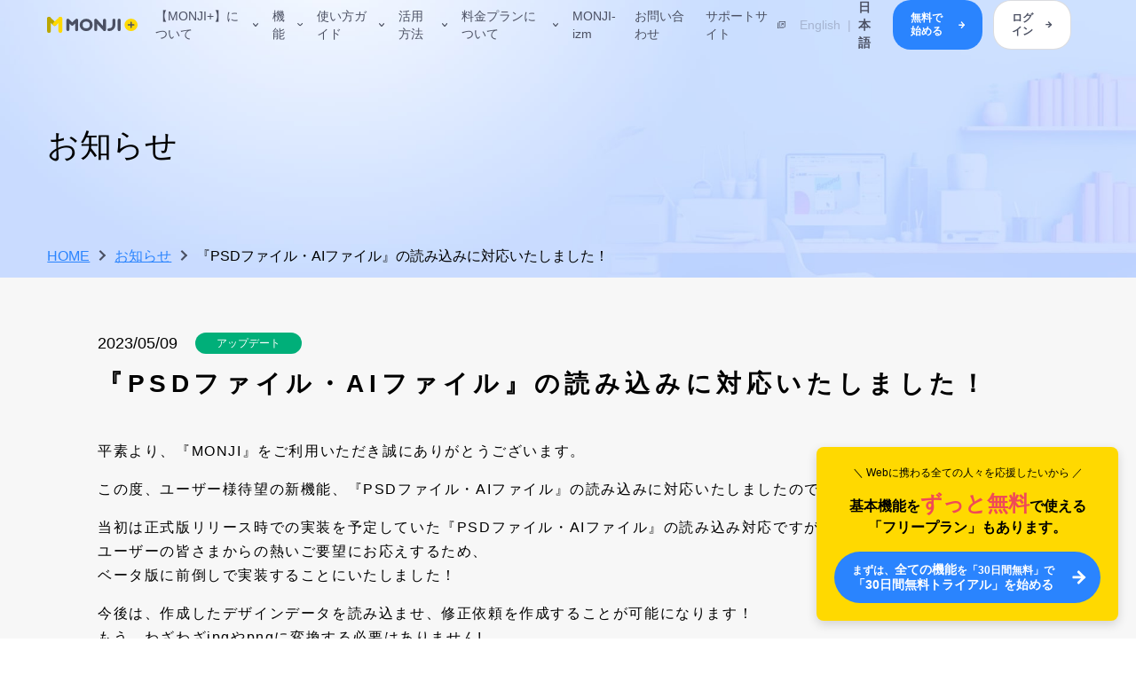

--- FILE ---
content_type: text/html; charset=UTF-8
request_url: https://monji.tech/ja/news/detail_21
body_size: 11242
content:
<!DOCTYPE html>
<html lang="ja">
<head>
    <meta charset="UTF-8">
    <meta http-equiv="Content-Language" content="ja">
    <meta name="google" value="notranslate">

        <meta http-equiv="x-dns-prefetch-control" content="on">
    <link rel="dns-prefetch" href="//code.jquery.com">
    <link rel="dns-prefetch" href="//ajax.googleapis.com">
    <link rel="dns-prefetch" href="//www.google.com">
    <link rel="dns-prefetch" href="//connect.facebook.net">
    <link rel="dns-prefetch" href="//twitter.com">
    <link rel="dns-prefetch" href="//use.fontawesome.com">

        <link rel="alternate" href="/news/detail_21" hreflang="en" >
    <link rel="alternate" href="/ja/news/detail_21" hreflang="ja" >

    <meta name="viewport" content="width=device-width, initial-scale=1.0">
    <title>『PSDファイル・AIファイル』の読み込みに対応いたしました！ | お知らせ | 修正依頼ツール【MONJI】-Webサイト・グラフィックデザインの修正依頼を高速化</title>
    <meta name="description" content="">
    <meta name="keywords" content="">
    <meta http-equiv="X-UA-Compatible" content="ie=edge">
    <link rel="icon" type="image/x-icon" href="/favicon.ico">
    <link rel="canonical" href="https://monji.tech/ja/plus/">
    <meta property="og:type" content="website" />
    <meta property="og:url" content="" />
    <meta property="article:publisher" content="https://facebook.com/monji.tech/" />
    <meta property="og:locale" content="ja_JP" />
    <meta property="og:title" content="修正依頼ツール【MONJI】-Webサイト・グラフィックデザインの修正依頼を高速化" />
    <meta property="og:description" content="" />
    <meta property="og:site_name" content="修正依頼ツール【MONJI】" />
    <meta property="og:image" content="https://monji.tech/assets/images/common/ja-2.jpg" />
    <meta property="fb:app_id" content="644188886858621" />
    <meta name="twitter:card" content="summary_large_image" />
    <meta name="twitter:site" content="monji_tech" />

        <link rel="preload" as="style" onload="this.onload=null;this.rel='stylesheet'" href="/assets/css/service2.css?202501231109">
    <link rel="preload" as="style" onload="this.onload=null;this.rel='stylesheet'" href="/assets/css/partial-tailwind.css?202510311923">
    <link rel="preload" as="style" onload="this.onload=null;this.rel='stylesheet'" href="/assets/css/slick.css">
    <link rel="preload" as="style" onload="this.onload=null;this.rel='stylesheet'" href="/assets/css/slick-theme.css">
            
            
    <script src="https://ajax.googleapis.com/ajax/libs/jquery/3.2.1/jquery.min.js"></script>
    <script src="/assets/js/slick.min.js"></script>
    <script src="/assets/js/service2.js?202305081631"></script>
        <script defer src="https://use.fontawesome.com/releases/v5.0.8/js/all.js"></script>
    <script src='https://www.google.com/recaptcha/api.js?hl=ja'></script>
        <script src="https://cdnjs.cloudflare.com/ajax/libs/quicklink/2.3.0/quicklink.umd.js"></script>
    <script>
        window.addEventListener('load', () => {
            quicklink.listen();
        });

        // $(document).ready(function(){
        //     $.ajax({
        //         url: 'https://monji.tech/blog/wp-json/wp/v2/function',
        //         type: 'GET',
        //         dataType: 'json',
        //         success: function(data) {
        //             data.forEach(function(post) {
        //                 $('#header-function-posts').prepend('<li class="tw-mt-4"><a class="md:tw-text-base tw-text-sm link-text-quiet tw-text-sm common-plus-font-style" href="/ja/plus/function/' + post.slug + '">' + post.title.rendered + '</a></li>');
        //                 $('#menu-function-posts').prepend('<li class="tw-mt-2 !tw-leading-tight"><a class="md:tw-text-base tw-text-sm link-text-quiet !tw-leading-tigh" href="/ja/plus/function/' + post.slug + '">' + post.title.rendered + '</a></li>');
        //                 $('#footer-function-posts').prepend('<li class="tw-mt-2"><a class="tw-md:text-base tw-text-sm link-text-quiet tw-text-sm" href="/ja/plus/function/' + post.slug + '">' + post.title.rendered + '</a></li>');
        //             });
        //         },
        //         error: function(xhr, status, error) {
        //             console.error("データの取得に失敗しました: " + error);
        //         }
        //     });
        // });
    </script>

    
    <!-- Google Tag Manager -->
<script>(function(w,d,s,l,i){w[l]=w[l]||[];w[l].push({'gtm.start':
            new Date().getTime(),event:'gtm.js'});var f=d.getElementsByTagName(s)[0],
        j=d.createElement(s),dl=l!='dataLayer'?'&l='+l:'';j.async=true;j.src=
        'https://www.googletagmanager.com/gtm.js?id='+i+dl;f.parentNode.insertBefore(j,f);
    })(window,document,'script','dataLayer','GTM-MM3L8NG');</script>
<!-- End Google Tag Manager -->
    <div id="fb-root"></div>
    <script async defer crossorigin="anonymous" src="https://connect.facebook.net/ja_JP/sdk.js#xfbml=1&version=v17.0&appId=307888189833266&autoLogAppEvents=1&autoplay=1&mute=1" nonce="MRqFhaab"></script>

    <style>
        #menu {
            position: fixed;
            top: 0;
            right: 0;
            height: 100%;
            width: 300px;
            background: rgb(75 80 98);
            transform: translateX(100%);
            transition: transform 0.3s ease-in-out;
            z-index: 1100;
        }
        .bm-overlay {
            position: fixed;
            z-index: 1000;
            width: 100%;
            height: 100%;
            background: rgba(0, 0, 0, 0.3);
            transition: opacity 0.3s;
        }
        .bm-cross {
            background: white;
        }
        #menu a {
            color: white !important;
        }
    </style>
</head>
<body>
<!-- Google Tag Manager (noscript) -->
<noscript><iframe src="https://www.googletagmanager.com/ns.html?id=GTM-MM3L8NG"
                  height="0" width="0" style="display:none;visibility:hidden"></iframe></noscript>
<!-- End Google Tag Manager (noscript) -->
<div id="fb-root"></div>
<script>(function(d, s, id) {
        var js, fjs = d.getElementsByTagName(s)[0];
        if (d.getElementById(id)) return;
        js = d.createElement(s); js.id = id;
        js.src = 'https://connect.facebook.net/ja_JP/sdk.js#xfbml=1&version=v3.0&appId=832032993579502&autoLogAppEvents=1';
        fjs.parentNode.insertBefore(js, fjs);
    }(document, 'script', 'facebook-jssdk'));</script>

        
<div id="wrap">

    
        <header class="common-plus header tw-fixed tw-left-0 tw-right-0 tw-z-50 tw-w-screen">
        <div class="header-inner tw-flex tw-justify-between tw-items-center header-container tw-z-10 tw-relative">
            <div class="tw-flex tw-items-center">
                <div class="tw-mr-5">
                    <a href="/ja/plus/">
                        <img class="tw-w-32" src="/plus/assets/images/logo.svg" alt="MONJI+" />
                    </a>
                </div>
                <nav class="xl:tw-block tw-hidden">
                    <ul class="tw-flex tw-items-center">
                        <li class="tw-mr-4">
                            <div class="tw-flex tw-items-center tw-justify-between gnav-dropdown tw-relative tw-py-3">
                                <div class="tw-text-sm common-plus-font-style">
                                    【MONJI+】について
                                </div>
                                <div class="tw-accordion-arrow tw-w-2 tw-ml-2">
                                    <img src="/plus/assets/images/icon-down-black.svg" alt="矢印" />
                                </div>
                                <div class="gnav-dropdown-content tw-absolute tw-top-10 tw-left-0 tw-w-72 tw-p-6 tw-pt-2 shadow-custom-s shadow-clay-s tw-rounded-custom-s">
                                    <ul>
                                                                                    <li class="tw-mt-4">
                                                <a class="md:tw-text-base tw-text-sm link-text-quiet tw-text-xs" href="/ja/plus/web-ops-enablement-platform/">
                                                    Webサイト運用支援プラットフォームとは？
                                                </a>
                                            </li>
                                                                                    <li class="tw-mt-4">
                                                <a class="md:tw-text-base tw-text-sm link-text-quiet tw-text-xs" href="/ja/plus/about/">
                                                    【MONJI+】の理念と強み・進化
                                                </a>
                                            </li>
                                                                                    <li class="tw-mt-4">
                                                <a class="md:tw-text-base tw-text-sm link-text-quiet tw-text-xs" href="/ja/plus/story/">
                                                    開発ストーリー
                                                </a>
                                            </li>
                                                                                    <li class="tw-mt-4">
                                                <a class="md:tw-text-base tw-text-sm link-text-quiet tw-text-xs" href="/ja/plus/vision/">
                                                    Webの現場に、誇りと希望を。【MONJI+】のビジョン
                                                </a>
                                            </li>
                                                                                    <li class="tw-mt-4">
                                                <a class="md:tw-text-base tw-text-sm link-text-quiet tw-text-xs" href="/ja/plus/world/">
                                                    なぜ世界へ？世界はあなたの仕事を待っている
                                                </a>
                                            </li>
                                                                            </ul>
                                </div>
                            </div>
                        </li>
                        <li class="tw-mr-4 tw-flex">
                            <div class="tw-flex tw-items-center tw-justify-between gnav-dropdown tw-relative tw-py-3">
                                <div class="tw-text-sm common-plus-font-style">
                                    機能
                                </div>
                                <div class="tw-accordion-arrow tw-w-2 tw-ml-2">
                                    <img src="/plus/assets/images/icon-down-black.svg" alt="矢印" />
                                </div>
                                <div class="gnav-dropdown-content tw-absolute tw-top-10 tw-left-0 tw-w-72 tw-p-6 tw-pt-2 shadow-custom-s shadow-clay-s tw-rounded-custom-s">
                                    <ul id="header-function-posts">
                                        <li class="tw-mt-4">
                                            <a class="md:tw-text-base tw-text-sm link-text-quiet tw-text-sm common-plus-font-style" href="/ja/plus/function/">
                                                機能一覧
                                            </a>
                                        </li>
                                        <li class="tw-ml-4 tw-mt-2">
                                            <a class="tw-block tw-text-sm link-text-quiet common-plus-font-style" href="/ja/plus/function/communication">
                                                コミュニケーション機能
                                            </a>
                                        </li>
                                        <li class="tw-ml-4 tw-mt-2">
                                            <a class="tw-block tw-text-sm link-text-quiet common-plus-font-style" href="/ja/plus/function/marketing">
                                                マーケティング機能
                                            </a>
                                        </li>
                                        <li class="tw-ml-4 tw-mt-2">
                                            <a class="tw-block tw-text-sm link-text-quiet common-plus-font-style" href="/ja/plus/function/stock">
                                                資産共有・人材育成機能
                                            </a>
                                        </li>
                                        <li class="tw-ml-4 tw-mt-2">
                                            <a class="tw-block tw-text-sm link-text-quiet common-plus-font-style" href="/ja/plus/function/#management">
                                                サイト改善・管理機能
                                            </a>
                                        </li>
                                        <li class="tw-ml-4 tw-mt-2">
                                            <a class="tw-block tw-text-sm link-text-quiet common-plus-font-style" href="/ja/plus/function/#search">
                                                情報検索・リサーチ機能
                                            </a>
                                        </li>
                                        <li class="tw-ml-4 tw-mt-2">
                                            <a class="tw-block tw-text-sm link-text-quiet common-plus-font-style" href="/ja/plus/function/#fun">
                                                Webサイト制作運用の「楽しさ」倍増機能
                                            </a>
                                        </li>
                                        <li class="tw-ml-4 tw-mt-2">
                                            <a class="tw-block tw-text-sm link-text-quiet common-plus-font-style" href="/ja/plus/function/#external">
                                                外部ツール連携機能
                                            </a>
                                        </li>
                                        <li class="tw-ml-4 tw-mt-2">
                                            <a class="tw-block tw-text-sm link-text-quiet common-plus-font-style" href="/ja/plus/function/#security">
                                                セキュリティ対策機能
                                            </a>
                                        </li>
                                        <li class="tw-mt-4">
                                            <a class="md:tw-text-base tw-text-sm link-text-quiet tw-text-sm common-plus-font-style" href="/ja/plus/function/monji-egg">
                                                MONJI eggプログラム
                                            </a>
                                        </li>
                                    </ul>
                                </div>
                            </div>
                        </li>
                        <li class="tw-mr-4">
                            <div class='tw-flex tw-items-center tw-justify-between gnav-dropdown tw-relative tw-py-3'>
                                <div class="tw-text-sm common-plus-font-style">
                                    使い方ガイド
                                </div>
                                <div class="tw-accordion-arrow tw-w-2 tw-ml-2">
                                    <img src="/plus/assets/images/icon-down-black.svg" alt="矢印" />
                                </div>

                                <div class="gnav-dropdown-content tw-absolute tw-top-10 tw-left-0 tw-w-72 tw-p-6 tw-pt-2 shadow-custom-s shadow-clay-s tw-rounded-custom-s">
                                    <ul>
                                        <li class="tw-mt-4">
                                            <a class="md:tw-text-base tw-text-sm link-text-quiet tw-text-sm common-plus-font-style" href="/ja/plus/team-project">
                                                チーム/プロジェクトについて
                                            </a>
                                        </li>
                                                                                    <li class="tw-ml-4 tw-mt-2">
                                                <a class="tw-block tw-text-sm link-text-quiet common-plus-font-style" href="/ja/plus/team-project/#overall">
                                                    チーム/プロジェクトの全体像
                                                </a>
                                            </li>
                                                                                    <li class="tw-ml-4 tw-mt-2">
                                                <a class="tw-block tw-text-sm link-text-quiet common-plus-font-style" href="/ja/plus/team-project/#merit">
                                                    チーム/プロジェクトによる4つのメリット
                                                </a>
                                            </li>
                                                                                    <li class="tw-ml-4 tw-mt-2">
                                                <a class="tw-block tw-text-sm link-text-quiet common-plus-font-style" href="/ja/plus/team-project/#usage">
                                                    おすすめのチーム/プロジェクト活用方法
                                                </a>
                                            </li>
                                                                                <li class="tw-mt-4">
                                            <a class="md:tw-text-base tw-text-sm link-text-quiet tw-text-sm common-plus-font-style" href="/ja/plus/member-guest">
                                                メンバー/ゲストについて
                                            </a>
                                        </li>
                                                                                    <li class="tw-ml-4 tw-mt-2">
                                                <a class="tw-block tw-text-sm link-text-quiet common-plus-font-style" href="/ja/plus/member-guest/#about">
                                                    メンバー/ゲストとは
                                                </a>
                                            </li>
                                                                                    <li class="tw-ml-4 tw-mt-2">
                                                <a class="tw-block tw-text-sm link-text-quiet common-plus-font-style" href="/ja/plus/guide/guide-member-guest/541">
                                                    メンバー/ゲストの招待方法
                                                </a>
                                            </li>
                                                                            </ul>
                                </div>
                            </div>
                        </li>
                        <li class="tw-mr-4">
                            <div class="tw-flex tw-items-center tw-justify-between gnav-dropdown tw-relative tw-py-3">
                                <div class="tw-text-sm common-plus-font-style">
                                    活用方法
                                </div>
                                <div class="tw-accordion-arrow tw-w-2 tw-ml-2">
                                    <img src="/plus/assets/images/icon-down-black.svg" alt="矢印" />
                                </div>
                                <div class="gnav-dropdown-content tw-absolute tw-top-10 tw-left-0 tw-w-72 tw-p-6 tw-pt-2 shadow-custom-s shadow-clay-s tw-rounded-custom-s">
                                    <ul>
                                                                                    <li class="tw-mt-4">
                                                <a class="md:tw-text-base tw-text-sm link-text-quiet tw-text-sm common-plus-font-style" href="/ja/plus/usage1/">
                                                    「Web制作会社様」の活用方法
                                                </a>
                                            </li>
                                                                                    <li class="tw-mt-4">
                                                <a class="md:tw-text-base tw-text-sm link-text-quiet tw-text-sm common-plus-font-style" href="/ja/plus/usage2/">
                                                    「事業会社様」の活用方法
                                                </a>
                                            </li>
                                                                                    <li class="tw-mt-4">
                                                <a class="md:tw-text-base tw-text-sm link-text-quiet tw-text-sm common-plus-font-style" href="/ja/plus/usage3/">
                                                    「広告代理店様」の活用方法
                                                </a>
                                            </li>
                                                                            </ul>
                                </div>
                            </div>
                        </li>
                        <li class="tw-mr-4">
                            <div class="tw-flex tw-items-center tw-justify-between gnav-dropdown tw-relative tw-py-3">
                                <div class="tw-text-sm common-plus-font-style">
                                    料金プランについて
                                </div>
                                <div class="tw-accordion-arrow tw-w-2 tw-ml-2">
                                    <img src="/plus/assets/images/icon-down-black.svg" alt="矢印" />
                                </div>
                                <div class="gnav-dropdown-content tw-absolute tw-top-10 tw-left-0 tw-w-72 tw-p-6 tw-pt-2 shadow-custom-s shadow-clay-s tw-rounded-custom-s">
                                    <ul>
                                                                                    <li class="tw-mt-4">
                                                <a class="md:tw-text-base tw-text-sm link-text-quiet tw-text-sm common-plus-font-style" href="/ja/plus/plan/">
                                                    料金プラン
                                                </a>
                                            </li>
                                                                                    <li class="tw-mt-4">
                                                <a class="md:tw-text-base tw-text-sm link-text-quiet tw-text-sm common-plus-font-style" href="/ja/plus/trial/">
                                                    「30日間無料トライアル」について
                                                </a>
                                            </li>
                                                                                    <li class="tw-mt-4">
                                                <a class="md:tw-text-base tw-text-sm link-text-quiet tw-text-sm common-plus-font-style" href="/ja/plus/subscribe/">
                                                    「有料プラン」の選択・お支払いの流れについて
                                                </a>
                                            </li>
                                                                            </ul>
                                </div>
                            </div>
                        </li>
                        <li class="tw-mr-4 tw-flex">
                            <a class="link-text-quiet tw-text-sm common-plus-font-style " href="/ja/extension">
                                MONJI-izm
                            </a>
                        </li>
                        <li class="tw-mr-4 tw-flex">
                            <a class="link-text-quiet tw-text-sm common-plus-font-style " href="/ja/contact">
                                お問い合わせ
                            </a>
                        </li>
                        <li class="tw-mr-4 tw-flex">
                            <a class="tw-flex tw-items-center link-text-quiet tw-text-sm common-plus-font-style" href="/ja/plus/support/" target="_blank">
                                サポートサイト
                                <div style="width: 0.75rem; margin-left: 0.5rem;"><img src="/plus/assets/images/icon-window-black.svg" alt="外部リンク"/></div>
                            </a>
                        </li>
                    </ul>
                </nav>
            </div>
            <div class="md:tw-flex tw-hidden tw-items-center tw-pr-5 xl:tw-pr-0 -tw-translate-y-3  xl:tw-translate-y-0">
                <div class="tw-flex tw-items-center tw-text-sm">
                    <a id="beta-switch-english" class="tw-cursor-pointer !tw-text-gray-dark not-common-plus" href="#">English</a>
                    <div class="tw-mx-2 tw-text-gray-dark">|</div>
                    <div class="tw-cursor-pointer tw-font-bold tw-pointer-events-none">日本語</div>
                </div>
                <script>
                    (function(){
                        try {
                            var el = document.getElementById('beta-switch-english');
                            if (!el) return;
                            var path = window.location.pathname || '/';
                            // 末尾のスラッシュは無視して最後のセグメントを取得
                            if (path.length > 1 && path.endsWith('/')) {
                                path = path.slice(0, -1);
                            }
                            var lastSlash = path.lastIndexOf('/');
                            var segment = path.slice(lastSlash + 1);
                            var href = segment ? ('/' + segment) : '/';
                            el.setAttribute('href', href);
                        } catch (e) {}
                    })();
                </script>
                <div class="tw-flex tw-ml-5">
                    <a class="button-s hoverable tw-rounded-custom-m tw-mr-3" href="https://tool.monji.tech/ja/signup/" style="background-color: #2a84fe; color: #fff;" target="_blank">無料で始める<div class="tw-w-3 tw-ml-2"><img src="/plus/assets/images/icon-next-white.svg" alt=""></div></a>
                    <a class="button-s hoverable tw-rounded-custom-m" href="https://tool.monji.tech/ja/login" style="border: 1px solid rgba(75, 80, 98, 0.2);" target="_blank">ログイン<div class="tw-w-3 tw-ml-2"><img src="/plus/assets/images/icon-next-black.svg" alt=""></div></a>
                </div>
            </div>
        </div>
    </header>

    <div id="outer-container" class="common-plus xl:tw-hidden">
        <div id="menu" class="bm-menu-wrap tw-relative">
            <div class="tw-relative bm-menu" style="height: 100%; padding: 3.5em 2.5em 0 !important; overflow: auto;">

                <nav class="bm-item-list">
                    <ul class="bm-item">
                        <li class="tw-mb-2">
                            <a class="md:tw-text-base tw-text-sm link-text-quiet tw-font-bold" href="/ja/plus/">
                                HOME
                            </a>
                        </li>
                        <li class="tw-mb-2">
                        <span class="md:tw-text-base tw-text-sm tw-font-bold md:tw-mb-0 tw-mb-2">
                            【MONJI+】について
                        </span>
                            <ul class="tw-ml-5">
                                                                    <li class="tw-mt-2 !tw-leading-tight">
                                        <a class="md:tw-text-base tw-text-sm link-text-quiet !tw-leading-tight" href="/ja/plus/web-ops-enablement-platform/">
                                            Webサイト運用支援プラットフォームとは？
                                        </a>
                                    </li>
                                                                    <li class="tw-mt-2 !tw-leading-tight">
                                        <a class="md:tw-text-base tw-text-sm link-text-quiet !tw-leading-tight" href="/ja/plus/about/">
                                            【MONJI+】の理念と強み・進化
                                        </a>
                                    </li>
                                                                    <li class="tw-mt-2 !tw-leading-tight">
                                        <a class="md:tw-text-base tw-text-sm link-text-quiet !tw-leading-tight" href="/ja/plus/story/">
                                            開発ストーリー
                                        </a>
                                    </li>
                                                                    <li class="tw-mt-2 !tw-leading-tight">
                                        <a class="md:tw-text-base tw-text-sm link-text-quiet !tw-leading-tight" href="/ja/plus/vision/">
                                            Webの現場に、誇りと希望を。【MONJI+】のビジョン
                                        </a>
                                    </li>
                                                                    <li class="tw-mt-2 !tw-leading-tight">
                                        <a class="md:tw-text-base tw-text-sm link-text-quiet !tw-leading-tight" href="/ja/plus/world/">
                                            なぜ世界へ？世界はあなたの仕事を待っている
                                        </a>
                                    </li>
                                                            </ul>
                        </li>
                        <li class="tw-mb-2">
                            <span class="md:tw-text-base tw-text-sm tw-font-bold md:tw-mb-0 tw-mb-2">
                                機能
                            </span>
                            <ul id="menu-function-posts" class="tw-ml-5">
                                <li class="tw-mt-2 !tw-leading-tight">
                                    <a class="tw-text-sm link-text-quiet !tw-leading-tight" href="/ja/plus/function/">
                                        機能一覧
                                    </a>
                                </li>
                                <li class="tw-ml-4 tw-mt-2 !tw-leading-tight">
                                    <a class="tw-text-sm link-text-quiet !tw-leading-tight" href="/ja/plus/function/communication">
                                        コミュニケーション機能
                                    </a>
                                </li>
                                <li class="tw-ml-4 tw-mt-2 !tw-leading-tight">
                                    <a class="tw-text-sm link-text-quiet !tw-leading-tight" href="/ja/plus/function/marketing">
                                        マーケティング機能
                                    </a>
                                </li>
                                <li class="tw-ml-4 tw-mt-2 !tw-leading-tight">
                                    <a class="tw-text-sm link-text-quiet !tw-leading-tight" href="/ja/plus/function/stock">
                                        資産共有・人材育成機能
                                    </a>
                                </li>
                                <li class="tw-ml-4 tw-mt-2 !tw-leading-tight">
                                    <a class="tw-text-sm link-text-quiet !tw-leading-tight" href="/ja/plus/function/#management">
                                        サイト改善・管理機能
                                    </a>
                                </li>
                                <li class="tw-ml-4 tw-mt-2 !tw-leading-tight">
                                    <a class="tw-text-sm link-text-quiet !tw-leading-tight" href="/ja/plus/function/#search">
                                        情報検索・リサーチ機能
                                    </a>
                                </li>
                                <li class="tw-ml-4 tw-mt-2 !tw-leading-tight">
                                    <a class="tw-text-sm link-text-quiet !tw-leading-tight" href="/ja/plus/function/#fun">
                                        Webサイト制作運用の「楽しさ」倍増機能
                                    </a>
                                </li>
                                <li class="tw-ml-4 tw-mt-2 !tw-leading-tight">
                                    <a class="tw-text-sm link-text-quiet !tw-leading-tight" href="/ja/plus/function/#external">
                                        外部ツール連携機能
                                    </a>
                                </li>
                                <li class="tw-ml-4 tw-mt-2 !tw-leading-tight">
                                    <a class="tw-text-sm link-text-quiet !tw-leading-tight" href="/ja/plus/function/#security">
                                        セキュリティ対策機能
                                    </a>
                                </li>
                                <li class="tw-mt-2 !tw-leading-tight">
                                    <a class="md:tw-text-base tw-text-sm link-text-quiet !tw-leading-tight" href="/ja/plus/function/monji-egg">
                                        MONJI eggプログラム
                                    </a>
                                </li>
                            </ul>
                        </li>
                        <li class="tw-mb-2">
                        <span class="md:tw-text-base tw-text-sm tw-font-bold md:tw-mb-0 tw-mb-2">
                            使い方ガイド
                        </span>
                            <ul class="tw-ml-5">
                                <li class="tw-mt-2 !tw-leading-tight">
                                    <a class="md:tw-text-base tw-text-sm link-text-quiet !tw-leading-tight" href="/ja/plus/team-project">
                                        チーム/プロジェクトについて
                                    </a>
                                </li>
                                                                    <li class="tw-ml-4 tw-mt-2 !tw-leading-tight">
                                        <a class="tw-text-sm link-text-quiet !tw-leading-tight" href="/ja/plus/team-project/#overall">
                                            チーム/プロジェクトの全体像
                                        </a>
                                    </li>
                                                                    <li class="tw-ml-4 tw-mt-2 !tw-leading-tight">
                                        <a class="tw-text-sm link-text-quiet !tw-leading-tight" href="/ja/plus/team-project/#merit">
                                            チーム/プロジェクトによる4つのメリット
                                        </a>
                                    </li>
                                                                    <li class="tw-ml-4 tw-mt-2 !tw-leading-tight">
                                        <a class="tw-text-sm link-text-quiet !tw-leading-tight" href="/ja/plus/team-project/#usage">
                                            おすすめのチーム/プロジェクト活用方法
                                        </a>
                                    </li>
                                                                <li class="tw-mt-2 !tw-leading-tight">
                                    <a class="md:tw-text-base tw-text-sm link-text-quiet !tw-leading-tight" href="/ja/plus/member-guest">
                                        メンバー/ゲストについて
                                    </a>
                                </li>
                                                                    <li class="tw-ml-4 tw-mt-2 !tw-leading-tight">
                                        <a class="tw-text-sm link-text-quiet !tw-leading-tight" href="/ja/plus/member-guest/#about">
                                            メンバー/ゲストとは
                                        </a>
                                    </li>
                                                                    <li class="tw-ml-4 tw-mt-2 !tw-leading-tight">
                                        <a class="tw-text-sm link-text-quiet !tw-leading-tight" href="/ja/plus/guide/guide-member-guest/541">
                                            メンバー/ゲストの招待方法
                                        </a>
                                    </li>
                                                            </ul>
                        </li>
                        <li class="tw-mb-2">
                        <span class="md:tw-text-base tw-text-sm tw-font-bold md:tw-mb-0 tw-mb-2">
                            活用方法
                        </span>
                            <ul class="tw-ml-5">
                                                                    <li class="tw-mt-2 !tw-leading-tight">
                                        <a class="md:tw-text-base tw-text-sm link-text-quiet !tw-leading-tight" href="/ja/plus/usage1/">
                                            「Web制作会社様」の活用方法
                                        </a>
                                    </li>
                                                                    <li class="tw-mt-2 !tw-leading-tight">
                                        <a class="md:tw-text-base tw-text-sm link-text-quiet !tw-leading-tight" href="/ja/plus/usage2/">
                                            「事業会社様」の活用方法
                                        </a>
                                    </li>
                                                                    <li class="tw-mt-2 !tw-leading-tight">
                                        <a class="md:tw-text-base tw-text-sm link-text-quiet !tw-leading-tight" href="/ja/plus/usage3/">
                                            「広告代理店様」の活用方法
                                        </a>
                                    </li>
                                                            </ul>
                        </li>
                        <li class="tw-mb-2">
                        <span class="md:tw-text-base tw-text-sm tw-font-bold md:tw-mb-0 tw-mb-2">
                            料金プランについて
                        </span>
                            <ul class="tw-ml-5">
                                                                    <li class="tw-mt-2 !tw-leading-tight">
                                        <a class="md:tw-text-base tw-text-sm link-text-quiet !tw-leading-tight" href="/ja/plus/plan/">
                                            料金プラン
                                        </a>
                                    </li>
                                                                    <li class="tw-mt-2 !tw-leading-tight">
                                        <a class="md:tw-text-base tw-text-sm link-text-quiet !tw-leading-tight" href="/ja/plus/trial/">
                                            「30日間無料トライアル」について
                                        </a>
                                    </li>
                                                                    <li class="tw-mt-2 !tw-leading-tight">
                                        <a class="md:tw-text-base tw-text-sm link-text-quiet !tw-leading-tight" href="/ja/plus/subscribe/">
                                            「有料プラン」の選択・お支払いの流れについて
                                        </a>
                                    </li>
                                                            </ul>
                        </li>
                        <li class="tw-mb-2">
                            <a class="md:tw-text-base tw-text-sm link-text-quiet tw-font-bold" href="/ja/extension">
                                MONJI-izm
                            </a>
                        </li>
                        <li class="tw-mb-2">
                            <a class="md:tw-text-base tw-text-sm link-text-quiet tw-font-bold" href="/ja/contact">
                                お問い合わせ
                            </a>
                        </li>
                        <li class="tw-mb-2">
                            <a class="md:tw-text-base tw-text-sm link-text-quiet tw-font-bold" href="/ja/plus/company/">
                                運営会社
                            </a>
                        </li>
                        <li class="tw-mb-2">
                            <a class="md:tw-text-base tw-text-sm link-text-quiet tw-font-bold" href="/ja/license">
                                使用ライセンス
                            </a>
                        </li>
                        <li class="tw-mb-2">
                            <a class="md:tw-text-base tw-text-sm link-text-quiet tw-font-bold" href="/ja/plus/policy">
                                プライバシーポリシー
                            </a>
                        </li>
                        <li class="tw-mb-2">
                            <a class="md:tw-text-base tw-text-sm link-text-quiet tw-font-bold" href="/ja/plus/terms">
                                利用規約
                            </a>
                        </li>
                        <li class="tw-mb-2">
                            <a class="tw-flex tw-items-center md:tw-text-base tw-text-sm link-text-quiet tw-font-bold" href="/ja/plus/support/" target="_blank">
                                サポートサイト
                                <div style="width: 0.75rem; margin-left: 0.5rem;"><img src="/plus/assets/images/icon-window-white.svg" alt="外部リンク"/></div>
                            </a>
                        </li>
                        <li class="tw-mb-2">
                            <a class="tw-flex tw-items-center md:tw-text-base tw-text-sm link-text-quiet tw-font-bold" href="/ja/plus/support/faq/" target="_blank">
                                よくある質問
                                <div style="width: 0.75rem; margin-left: 0.5rem;"><img src="/plus/assets/images/icon-window-white.svg" alt="外部リンク"/></div>
                            </a>
                        </li>
                    </ul>
                    <div class="bm-item !tw-flex tw-justify-center tw-rounded-custom-s tw-bg-white tw-bg-opacity-5 tw-mt-5 tw-py-2 tw-px-5" style="display: block;">
                        <div class="tw-flex tw-items-center tw-text-sm">
                            <a id="beta-switch-english-menu" href="#" class="tw-cursor-pointer"><span class="!tw-text-gray-dark">English</span></a>
                            <div class="tw-mx-2 tw-text-gray-dark">|</div>
                            <div class="tw-cursor-pointer tw-font-bold tw-pointer-events-none">日本語</div>
                        </div>
                        <script>
                            (function(){
                                try {
                                    var el = document.getElementById('beta-switch-english-menu');
                                    if (!el) return;
                                    var path = window.location.pathname || '/';
                                    if (path.length > 1 && path.endsWith('/')) {
                                        path = path.slice(0, -1);
                                    }
                                    var lastSlash = path.lastIndexOf('/');
                                    var segment = path.slice(lastSlash + 1);
                                    var href = segment ? ('/' + segment) : '/';
                                    el.setAttribute('href', href);
                                } catch (e) {}
                            })();
                        </script>
                    </div>
                </nav>
            </div>
            <div class="bm-cross-button" style="position: fixed; width: 24px; height: 24px; right: 8px; top: 8px;">
                <button type="button" id="react-burger-cross-btn" style="position: absolute; left: 0; top: 0; z-index: 1; width: 100%; height: 100%; margin: 0; padding: 0; border: none; font-size: 0; background: transparent; cursor: pointer;">
                    Close Menu
                </button>
                <span style="position: absolute; top: 6px; right: 14px;">
                        <span class="bm-cross" style="position: absolute; width: 3px; height: 14px; transform: rotate(45deg); background: white;"></span>
                        <span class="bm-cross" style="position: absolute; width: 3px; height: 14px; transform: rotate(-45deg); background: white;"></span>
                    </span>
            </div>
        </div>

        <div id="bm-overlay" class="bm-overlay" style="display: none;"></div>

        <div class="bm-burger-button" style="z-index: 1000;">
            <button type="button" id="react-burger-menu-btn" style="position: absolute; left: 0px; top: 0px; z-index: 1; width: 100%; height: 100%; margin: 0; padding: 0; border: none; font-size: 0px; background: transparent; cursor: pointer;">
                Open Menu
            </button>
            <span>
                <span class="bm-burger-bars" style="position: absolute; height: 20%; left: 0px; right: 0px; top: 0%; opacity: 1; background: rgb(75 80 98);"></span>
                <span class="bm-burger-bars" style="position: absolute; height: 20%; left: 0px; right: 0px; top: 40%; opacity: 1; background: rgb(75 80 98);"></span>
                <span class="bm-burger-bars" style="position: absolute; height: 20%; left: 0px; right: 0px; top: 80%; opacity: 1; background: rgb(75 80 98);"></span>
            </span>
        </div>
    </div>

    <script>
        document.addEventListener('DOMContentLoaded', function () {
            const burgerMenu = document.querySelector('#menu');
            const overlay = document.querySelector('#bm-overlay');
            const toggleButton = document.querySelector('#react-burger-menu-btn');
            const closeButton = document.querySelector('#react-burger-cross-btn');

            let isMenuOpen = false;

            function closeMenu() {
                isMenuOpen = false;
                burgerMenu.style.transform = 'translateX(100%)';
                overlay.style.display = 'none';
            }

            toggleButton.addEventListener('click', function () {
                isMenuOpen = true;
                burgerMenu.style.transform = 'translateX(0)';
                overlay.style.display = 'block';
            });

            closeButton.addEventListener('click', closeMenu);
            overlay.addEventListener('click', closeMenu);

            window.addEventListener('popstate', closeMenu);
        });
    </script>

    <!-- ▼Contents ここから▼ ***************************************************************** -->
    
<div class="main-page-fv tw-bg-white" style="background-image: url('/plus/assets/images/fv-main-bg.jpg');">
    <div class="fv-container md:tw-pt-36 tw-pt-24 md:tw-pb-20 tw-pb-12">
        <div class="tw-text-2xl md:tw-text-4xl">お知らせ</div>
    </div>
    <div class="breadcrumbs fv-container tw-py-3 tw-flex tw-flex-wrap tw-items-center">
        <span><a class="link-text" href="/ja/plus/">HOME</a><span class="tw-inline-block tw-mx-2 tw-w-3"><img src="/plus/assets/images/icon-link-black.svg"/></span></span>
        <span><a class="link-text" href="/ja/news/list">お知らせ</a><span class="tw-inline-block tw-mx-2 tw-w-3"><img src="/plus/assets/images/icon-link-black.svg"/></span></span>
        <span>『PSDファイル・AIファイル』の読み込みに対応いたしました！</span>
    </div>
</div>



<main class="main news">
    <section class="sec">
        <div class="inner">
            <div class="news__detail">
                <div class="sec__ttl-area news__ttl-area">
                    <div class="news__info flex">
                        <div class="news__date">2023/05/09</div>
                        <span class="news__cat link-area--disabled cat02">アップデート</span>
                    </div>
                    <h1 class="news__ttl sec__ttl">『PSDファイル・AIファイル』の読み込みに対応いたしました！</h1>
                </div>
                <div class="news__cont">
                    <p>
                        平素より、『MONJI』をご利用いただき誠にありがとうございます。
                    </p>
                    <p>この度、ユーザー様待望の新機能、『PSDファイル・AIファイル』の読み込みに対応いたしましたのでお知らせいたします。</p>
                    <p>当初は正式版リリース時での実装を予定していた『PSDファイル・AIファイル』の読み込み対応ですが、<br>ユーザーの皆さまからの熱いご要望にお応えするため、<br>ベータ版に前倒しで実装することにいたしました！</p>
                    <p class="mb05">今後は、作成したデザインデータを読み込ませ、修正依頼を作成することが可能になります！<br>もう、わざわざjpgやpngに変換する必要はありません!</p>

                    <p class="mb05 mt25"><strong>【機能詳細】</strong></p>
                    <ul class="mt10">
                        <li>● 修正依頼作成「ファイルの修正依頼」にて、PSD(フォトショップ)ファイルをアップロードして、修正依頼の作成が可能です。</li>
                        <li>● 修正依頼作成「ファイルの修正依頼」にて、AI(イラストレーター)ファイルをアップロードして、修正依頼の作成が可能です。</li>
                    </ul>

                    <p class="mb05 mt25"><strong>【こんな使い方が可能になります】</strong></p>
                    <div class="mt10">
                        <p>デザイナーがフォトショップやイラストレーターで作成したデザインを読み込ませ、修正依頼を立ち上げることが可能です。</p>
                        <p>クライアントがAdobeを持っていなくても確認・修正依頼ができるようになるため、デザイナーにとってもクライアントにとってもさらなるタイパ向上を実現。</p>
                        <p>"デザイン業界あるある"の「Adobe持ってない問題」も解決できます。</p>
                    </div>

                    <p class="mb05 mt25"><strong>【注意事項】</strong></p>
                    <ul class="mt10">
                        <li>※ 修正依頼作成時のPSDファイル・AIファイルのアップロード可能なファイルサイズは、50MB以下となります。</li>
                        <li>※ カラーモードが「CMYK」で作成されたファイルは色味が変化する可能性がございます。</li>
                    </ul>

                    <p class="mt50">これからも、「クリエイティブ業務に携わる全ての方の業務効率化をサポートする」の理念のもと、<br>クリエイティブの進化に併せて『MONJI』のより一層の進化をお約束いたします。</p>
                    <p>今後とも、『MONJI』をよろしくお願い申し上げます。</p>
                </div>
                <a href="/ja/news/list" class="button button--black">一覧に戻る <i class="fas fa-arrow-right"></i></a>

            </div>
        </div>
    </section><!-- .about -->

</main><!-- .main -->
    <!-- ▲Contents ここまで▲ ***************************************************************** -->
    
    <div class="adapt-guide-cv" style="position: fixed; right: 20px; bottom: 20px; width: 340px; background-color: #FFD900; padding: 20px; border-radius: 8px; box-shadow: 0 4px 12px rgba(0,0,0,0.15); z-index: 40; display: none;">
        <p style="font-size: 12px; text-align: center; margin-bottom: 8px;">＼ Webに携わる全ての人々を応援したいから ／</p>
        <div style="font-size: 16px; margin-bottom: 16px; line-height: 1.375; font-weight: bold; text-align: center;">基本機能を<strong style="color: #F04A57; font-size: 24px;">ずっと無料</strong>で使える<br />「フリープラン」もあります。</div>
        <a href="https://tool.monji.tech/ja/signup/" class="button-m" style="display: block; width: 100%; background-color: #2A84FE; color: white; text-decoration: none; border-radius: 9999px; padding: 12px 16px 12px 12px; box-shadow: none; transition: background-color 0.2s;">
            <div style="display: flex; align-items: center; justify-content: space-between;">
                <div style="flex: 1; padding: 0 8px;">
                    <div style="text-align: center; font-size: 12px;">まずは、<strong style="font-size: 14px;">全ての機能</strong>を「30日間無料」で</div>
                    <div style="text-align: center; font-size: 14px; font-weight: bold;">「30日間無料トライアル」を始める</div>
                </div>
                <div style="width: 16px; margin-left: 12px; transition: transform 0.2s;">
                    <img src="/plus/assets/images/icon-next-white.svg" alt="" style="display: block; width: 100%;">
                </div>
            </div>
        </a>
    </div>
    <style>
        @media screen and (min-width: 960px) {
            .adapt-guide-cv {
                display: block !important;
            }
        }
        .adapt-guide-cv a:hover {
            background-color: #1E6FE8 !important;
        }
        .adapt-guide-cv a:hover > div > div:last-child {
            transform: translateX(2px);
        }
    </style>

    
    <footer class="common-plus footer" style="padding-top: 0px !important;padding-bottom: 0px !important;">
        
        <div class="tw-bg-yellow-default free-plan-section-outer" style="padding-top: 2.5rem; padding-bottom: 2.5rem;">
            <style>
                .page-container-wide {
                    margin-left: auto;
                    margin-right: auto;
                    width: 91.666667%;
                    max-width: 85rem;
                }
                @media (min-width: 768px) {
                    .free-plan-section-outer {
                        padding-top: 3.75rem;
                        padding-bottom: 3.75rem;
                    }
                }
                .free-plan-section-inner {
                    display: block;
                }
                @media (min-width: 768px) {
                    .free-plan-section-inner {
                        display: flex;
                        align-items: center;
                    }
                }
                .free-plan-section-left {
                    text-align: center;
                    margin-right: 0;
                }
                @media (min-width: 768px) {
                    .free-plan-section-left {
                        text-align: left;
                        margin-right: 2.5rem;
                    }
                }
                .free-plan-section-left p {
                    font-size: 1rem;
                    line-height: 1.5rem;
                    text-align: center;
                    margin-bottom: 1.25rem;
                }
                @media (min-width: 768px) {
                    .free-plan-section-left p {
                        font-size: 1.25rem;
                        line-height: 1.75rem;
                        text-align: left;
                    }
                }
                .free-plan-section-left h3 {
                    font-size: 1.25rem;
                    line-height: 1.375;
                    margin-bottom: 1rem;
                    font-weight: 700;
                    text-align: center;
                }
                @media (min-width: 768px) {
                    .free-plan-section-left h3 {
                        font-size: 2.25rem;
                        line-height: 1.375;
                        margin-bottom: 1.5rem;
                        text-align: left;
                    }
                }
                .free-plan-section-left h3 strong.text-red-default {
                    color: rgb(240, 74, 87);
                }
                .free-plan-section-left h3 strong.text-3xl {
                    font-size: 1.875rem;
                    line-height: 2.25rem;
                }
                @media (min-width: 768px) {
                    .free-plan-section-left h3 strong.md\:text-5xl {
                        font-size: 3rem;
                        line-height: 1;
                    }
                }
                .free-plan-section-sp-img {
                    flex: 1 1 0%;
                    display: block;
                    margin-bottom: 0.75rem;
                }
                @media (min-width: 768px) {
                    .free-plan-section-sp-img {
                        display: none;
                    }
                }
                .free-plan-section-pc-img {
                    flex: 1 1 0%;
                    display: none;
                }
                @media (min-width: 768px) {
                    .free-plan-section-pc-img {
                        display: block;
                    }
                }
                .free-plan-section-button {
                    display: inline-flex;
                    align-items: center;
                    box-shadow: none !important;
                    background-color: rgb(42, 132, 254) !important;
                    color: white;
                    border-radius: 9999px;
                    padding-top: 1rem;
                    padding-bottom: 1rem;
                    padding-left: 1.5rem;
                    padding-right: 1.5rem;
                    text-decoration: none;
                    line-height: 1.25;
                    word-break: break-all;
                }
                .free-plan-section-button:hover {
                    background-color: rgb(30, 111, 232) !important;
                }
                .free-plan-section-button:hover > div:last-child {
                    transform: translateX(0.125rem);
                }
                .free-plan-section-button-inner {
                    flex: 1 1 0%;
                    padding-left: 1.25rem;
                    padding-right: 1.25rem;
                }
                .free-plan-section-button-text1 {
                    text-align: center;
                    font-size: 0.75rem;
                    line-height: 1rem;
                    color: white;
                }
                @media (min-width: 768px) {
                    .free-plan-section-button-text1 {
                        font-size: 1rem;
                        line-height: 1.5rem;
                    }
                }
                .free-plan-section-button-text1 strong.text-sm {
                    font-size: 0.875rem;
                    line-height: 1.25rem;
                }
                @media (min-width: 768px) {
                    .free-plan-section-button-text1 strong.md\:text-xl {
                        font-size: 1.25rem;
                        line-height: 1.75rem;
                    }
                }
                .free-plan-section-button-text2 {
                    text-align: center;
                    font-size: 1rem;
                    line-height: 1.5rem;
                    font-weight: 700;
                    color: white;
                }
                @media (min-width: 768px) {
                    .free-plan-section-button-text2 {
                        font-size: 1.25rem;
                        line-height: 1.75rem;
                    }
                }
                .free-plan-section-button-icon {
                    width: 1rem;
                    margin-left: 0.75rem;
                    transition: transform 0.2s ease-in-out;
                }
            </style>
            <div class="page-container-wide free-plan-section-inner">
                <div class="free-plan-section-left">
                    <p>＼ Webに携わる全ての人々を応援したいから ／</p>
                    <h3>基本機能を<strong class="text-red-default text-3xl md:text-5xl">ずっと無料</strong>で使える<br/>「フリープラン」もあります。</h3>
                    <div class="free-plan-section-sp-img"><img src="/plus/assets/images/top-cv-img-sp.png?202510281418" alt="Free Plan & Trial" /></div>
                    <a href="https://tool.monji.tech/ja/signup/" class="button-m hoverable free-plan-section-button">
                        <div class="free-plan-section-button-inner">
                            <div class="free-plan-section-button-text1">まずは、<strong class="md:text-xl text-sm">全ての機能</strong>を「30日間無料」で</div>
                            <div class="free-plan-section-button-text2">「30日間無料トライアル」を始める</div>
                        </div>
                        <div class="free-plan-section-button-icon"><img src="/plus/assets/images/icon-next-white.svg" alt=""/></div>
                    </a>
                </div>
                <div class="free-plan-section-pc-img"><img src="/plus/assets/images/top-cv-img.png?202510281418" alt="Free Plan & Trial" /></div>
            </div>
        </div>
    
        <div class="lg:tw-py-32 tw-py-12 tw-bg-gray-default footer-main" style="background-image: url('/plus/assets/images/footer-bg.jpg')">
            <div class="page-container lg:tw-flex tw-justify-between">
                <div>
                    <div class="xl:tw-flex tw-items-center lg:tw-mb-16 tw-mb-6">
                        <div class="xl:tw-mr-10 xl:tw-mb-0 tw-mb-5">
                            <img class="tw-w-36" src="/plus/assets/images/logo.svg" alt="MONJI+" />
                        </div>
                        <p class="tw-flex-1 tw-md:text-base tw-text-sm">世界をワクワクさせるクリエイティブをつくるクリエイターに憧れて育った『子どもたち』が、<br class='view--pc'/>｢未来」に"夢"と"希望"を抱く「世界」をつくる</p>
                    </div>

                    <div>
                        <nav class="lg:tw-flex tw-mb-16">
                            <ul class="lg:tw-w-auto tw-w-5/12 lg:tw-mr-20">
                                <li class="lg:tw-mb-7 tw-mb-3">
                                    <a class="tw-md:text-base tw-text-sm link-text-quiet tw-font-bold" href="/ja/plus/">HOME</a>
                                </li>
                                <li class="lg:tw-mb-7 tw-mb-3">
                                    <span class="tw-md:text-base tw-text-sm tw-font-bold lg:tw-mb-0 tw-mb-3">【MONJI+】について</span>
                                    <ul class="lg:tw-mt-5">
                                                                                    <li class="tw-mt-2">
                                                <a class="tw-md:text-base tw-text-sm link-text-quiet tw-text-sm" href="/ja/plus/web-ops-enablement-platform/">Webサイト運用支援プラットフォームとは？</a>
                                            </li>
                                                                                    <li class="tw-mt-2">
                                                <a class="tw-md:text-base tw-text-sm link-text-quiet tw-text-sm" href="/ja/plus/about/">【MONJI+】の理念と強み・進化</a>
                                            </li>
                                                                                    <li class="tw-mt-2">
                                                <a class="tw-md:text-base tw-text-sm link-text-quiet tw-text-sm" href="/ja/plus/story/">開発ストーリー</a>
                                            </li>
                                                                                    <li class="tw-mt-2">
                                                <a class="tw-md:text-base tw-text-sm link-text-quiet tw-text-sm" href="/ja/plus/vision/">Webの現場に、誇りと希望を。【MONJI+】のビジョン</a>
                                            </li>
                                                                                    <li class="tw-mt-2">
                                                <a class="tw-md:text-base tw-text-sm link-text-quiet tw-text-sm" href="/ja/plus/world/">なぜ世界へ？世界はあなたの仕事を待っている</a>
                                            </li>
                                                                            </ul>
                                </li>
                                <li class="lg:tw-mb-7 tw-mb-3">
                                    <span class="tw-md:text-base tw-text-sm tw-font-bold lg:tw-mb-0 tw-mb-3">機能</span>
                                    <ul id="footer-function-posts" class="lg:tw-mt-5">
                                        <li class="tw-mt-2">
                                            <a class="tw-md:text-base tw-text-sm link-text-quiet tw-text-sm" href="/ja/plus/function/">機能一覧</a>
                                        </li>
                                        <li class="tw-ml-4 tw-mt-2">
                                            <a class="link-text-quiet tw-text-sm" href="/ja/plus/function/communication">コミュニケーション機能</a>
                                        </li>
                                        <li class="tw-ml-4 tw-mt-2">
                                            <a class="link-text-quiet tw-text-sm" href="/ja/plus/function/marketing">マーケティング機能</a>
                                        </li>
                                        <li class="tw-ml-4 tw-mt-2">
                                            <a class="link-text-quiet tw-text-sm" href="/ja/plus/function/stock">資産共有・人材育成機能</a>
                                        </li>
                                        <li class="tw-ml-4 tw-mt-2">
                                            <a class="link-text-quiet tw-text-sm" href="/ja/plus/function/#management">サイト改善・管理機能</a>
                                        </li>
                                        <li class="tw-ml-4 tw-mt-2">
                                            <a class="link-text-quiet tw-text-sm" href="/ja/plus/function/#search">情報検索・リサーチ機能</a>
                                        </li>
                                        <li class="tw-ml-4 tw-mt-2">
                                            <a class="link-text-quiet tw-text-sm" href="/ja/plus/function/#fun">Webサイト制作運用の「楽しさ」倍増機能</a>
                                        </li>
                                        <li class="tw-ml-4 tw-mt-2">
                                            <a class="link-text-quiet tw-text-sm" href="/ja/plus/function/#external">外部ツール連携機能</a>
                                        </li>
                                        <li class="tw-ml-4 tw-mt-2">
                                            <a class="link-text-quiet tw-text-sm" href="/ja/plus/function/#security">セキュリティ対策機能</a>
                                        </li>
                                        <li class="tw-mt-2">
                                            <a class="tw-md:text-base tw-text-sm link-text-quiet tw-text-sm" href="/ja/plus/function/monji-egg">MONJI eggプログラム</a>
                                        </li>
                                    </ul>
                                </li>
                            </ul>
                            <div class="lg:tw-flex lg:tw-w-auto tw-w-7/12">
                                <ul class="lg:tw-mr-20">
                                    <li class="lg:tw-mb-7 tw-mb-3">
                                        <span class="tw-md:text-base tw-text-sm tw-font-bold lg:tw-mb-0 tw-mb-3">使い方ガイド</span>
                                        <ul class="lg:tw-mt-5">
                                            <li class="tw-mt-2">
                                                <a class="tw-md:text-base tw-text-sm link-text-quiet tw-text-sm" href="/ja/plus/team-project">チーム/プロジェクトについて</a>
                                            </li>
                                                                                            <li class="tw-ml-4 tw-mt-2">
                                                    <a class="link-text-quiet tw-text-sm" href="/ja/plus/team-project/#overall">チーム/プロジェクトの全体像</a>
                                                </li>
                                                                                            <li class="tw-ml-4 tw-mt-2">
                                                    <a class="link-text-quiet tw-text-sm" href="/ja/plus/team-project/#merit">チーム/プロジェクトによる4つのメリット</a>
                                                </li>
                                                                                            <li class="tw-ml-4 tw-mt-2">
                                                    <a class="link-text-quiet tw-text-sm" href="/ja/plus/team-project/#usage">おすすめのチーム/プロジェクト活用方法</a>
                                                </li>
                                                                                        <li class="tw-mt-2">
                                                <a class="tw-md:text-base tw-text-sm link-text-quiet tw-text-sm" href="/ja/plus/member-guest">メンバー/ゲストについて</a>
                                            </li>
                                                                                            <li class="tw-ml-4 tw-mt-2">
                                                    <a class="link-text-quiet tw-text-sm" href="/ja/plus/member-guest/#about">メンバー/ゲストとは</a>
                                                </li>
                                                                                            <li class="tw-ml-4 tw-mt-2">
                                                    <a class="link-text-quiet tw-text-sm" href="/ja/plus/guide/guide-member-guest/541">メンバー/ゲストの招待方法</a>
                                                </li>
                                                                                    </ul>
                                    </li>
                                    <li class="lg:tw-mb-7 tw-mb-3">
                                        <span class="tw-md:text-base tw-text-sm tw-font-bold lg:tw-mb-0 tw-mb-3">活用方法</span>
                                        <ul class="lg:tw-mt-5">
                                                                                            <li class="tw-mt-2">
                                                    <a class="tw-md:text-base tw-text-sm link-text-quiet tw-text-sm" href="/ja/plus/usage1/">「Web制作会社様」の活用方法</a>
                                                </li>
                                                                                            <li class="tw-mt-2">
                                                    <a class="tw-md:text-base tw-text-sm link-text-quiet tw-text-sm" href="/ja/plus/usage2/">「事業会社様」の活用方法</a>
                                                </li>
                                                                                            <li class="tw-mt-2">
                                                    <a class="tw-md:text-base tw-text-sm link-text-quiet tw-text-sm" href="/ja/plus/usage3/">「広告代理店様」の活用方法</a>
                                                </li>
                                                                                    </ul>
                                    </li>
                                    <li class="lg:tw-mb-7 tw-mb-3">
                                        <span class="tw-md:text-base tw-text-sm tw-font-bold lg:tw-mb-0 tw-mb-3">料金プランについて</span>
                                        <ul class="lg:tw-mt-5">
                                                                                            <li class="tw-mt-2">
                                                    <a class="tw-md:text-base tw-text-sm link-text-quiet tw-text-sm" href="/ja/plus/plan/">料金プラン</a>
                                                </li>
                                                                                            <li class="tw-mt-2">
                                                    <a class="tw-md:text-base tw-text-sm link-text-quiet tw-text-sm" href="/ja/plus/trial/">「30日間無料トライアル」について</a>
                                                </li>
                                                                                            <li class="tw-mt-2">
                                                    <a class="tw-md:text-base tw-text-sm link-text-quiet tw-text-sm" href="/ja/plus/subscribe/">「有料プラン」の選択・お支払いの流れについて</a>
                                                </li>
                                                                                    </ul>
                                    </li>
                                </ul>
                                <ul class="lg:tw-mt-0 tw-mt-3">
                                    <li class="lg:tw-mb-7 tw-mb-3">
                                        <a class="tw-md:text-base tw-text-sm link-text-quiet tw-font-bold" href="/ja/extension">MONJI-izm</a>
                                    </li>
                                    <li class="lg:tw-mb-7 tw-mb-3">
                                        <a class="tw-md:text-base tw-text-sm link-text-quiet tw-font-bold" href="/ja/contact">お問い合わせ</a>
                                    </li>
                                    <li class="lg:tw-mb-7 tw-mb-3">
                                        <a class="tw-md:text-base tw-text-sm link-text-quiet tw-font-bold" href="/ja/plus/company/">運営会社</a>
                                    </li>
                                    <li class="lg:tw-mb-7 tw-mb-3">
                                        <a class="tw-md:text-base tw-text-sm link-text-quiet tw-font-bold" href="/ja/license">使用ライセンス</a>
                                    </li>
                                    <li class="lg:tw-mb-7 tw-mb-3">
                                        <a class="tw-md:text-base tw-text-sm link-text-quiet tw-font-bold" href="/ja/plus/policy">プライバシーポリシー</a>
                                    </li>
                                    <li class="lg:tw-mb-7 tw-mb-3">
                                        <a class="tw-md:text-base tw-text-sm link-text-quiet tw-font-bold" href="/ja/plus/terms">利用規約</a>
                                    </li>
                                    <li class="lg:tw-mb-7 tw-mb-3">
                                        <a class="tw-flex tw-items-center tw-md:text-base tw-text-sm link-text-quiet tw-font-bold" href="/ja/plus/support/" target="_blank">
                                            サポートサイト
                                            <div style="width: 0.75rem; margin-left: 0.5rem;"><img src="/plus/assets/images/icon-window-black.svg" alt="外部リンク"/></div>
                                        </a>
                                    </li>
                                    <li class="lg:tw-mb-7 tw-mb-3">
                                        <a class="tw-flex tw-items-center tw-md:text-base tw-text-sm link-text-quiet tw-font-bold" href="/ja/plus/support/faq/" target="_blank">
                                            よくある質問
                                            <div style="width: 0.75rem; margin-left: 0.5rem;"><img src="/plus/assets/images/icon-window-black.svg" alt="外部リンク"/></div>
                                        </a>
                                    </li>
                                </ul>
                            </div>
                        </nav>

                        <p class="tw-hidden lg:tw-block tw-text-xs tw-text-gray-dark">©ALAKI Co.,Ltd.</p>
                    </div>
                </div>
                <div class="tw-max-w-xs lg:tw-mx-0 tw-mx-auto tw-w-full">
                    <a href="https://twitter.com/monji_tech" target="_blank" class="tw-w-full tw-justify-center button-s not-common-plus shadow-s hoverable !tw-bg-twitter tw-text-white">MONJI公式Twitter（X）をフォローする</a>
                    <div class="tw-hidden lg:tw-block tw-mt-5">
                        <div class="fb-page" data-href="https://www.facebook.com/monji.tech/" data-tabs="timeline" data-width="" data-height="" data-small-header="false" data-adapt-container-width="true" data-hide-cover="false" data-show-facepile="true">
                            <blockquote cite="https://www.facebook.com/monji.tech/" class="fb-xfbml-parse-ignore">
                                <a href="https://www.facebook.com/monji.tech/">MONJI</a>
                            </blockquote>
                        </div>
                    </div>
                    <div class="lg:tw-hidden tw-mt-2">
                        <a href="https://www.facebook.com/monji.tech/" target="_blank" class="tw-w-full tw-justify-center button-s not-common-plus shadow-s hoverable !tw-bg-facebook tw-text-white">MONJI公式Facebookページをフォローする</a>
                    </div>
                </div>
                <p class="lg:tw-hidden tw-mt-4 tw-text-xs tw-text-center tw-text-gray-dark">©ALAKI Co.,Ltd.</p>
            </div>
        </div>
    </footer>

</div><!-- #wrap -->

    <script>
        csrf_token = "eTEQsCuFKpGwoX7L4-RaW0AosTMUVuwi0qpnFnKNLXo";

        $( document ).ajaxSend(function(event, jqxhr, settings) {
            jqxhr.setRequestHeader('X-CSRF-Token', csrf_token);
            jqxhr.setRequestHeader('X-From', location.href);
        });
    </script>


    <script>
        localStorage.clear();

    </script>
<script>
    document.getElementById('beta-switch-english').addEventListener('click', function () {
        const currentUrl = window.location.href;
        const newUrl = currentUrl.replace('/ja', '');
        window.location.href = newUrl;
    });

    let isScrolled = false; // 初期状態を設定

    function updateScrolledState() {
        const body = document.body;
        if (isScrolled) {
            body.classList.add('scrolled');
        } else {
            body.classList.remove('scrolled');
        }
    }

    // isScrolled の状態が変わったときに呼び出す関数
    function setScrolledState(newState) {
        isScrolled = newState;
        updateScrolledState();
    }

    // スクロールイベントを監視して自動的に更新する例
    window.addEventListener('scroll', () => {
        setScrolledState(window.scrollY > 0);
    });

    // 初期呼び出し
    updateScrolledState();
</script>
<script defer src="https://static.cloudflareinsights.com/beacon.min.js/vcd15cbe7772f49c399c6a5babf22c1241717689176015" integrity="sha512-ZpsOmlRQV6y907TI0dKBHq9Md29nnaEIPlkf84rnaERnq6zvWvPUqr2ft8M1aS28oN72PdrCzSjY4U6VaAw1EQ==" data-cf-beacon='{"version":"2024.11.0","token":"ffab9353a9d04f7c815b32e40b540ccc","r":1,"server_timing":{"name":{"cfCacheStatus":true,"cfEdge":true,"cfExtPri":true,"cfL4":true,"cfOrigin":true,"cfSpeedBrain":true},"location_startswith":null}}' crossorigin="anonymous"></script>
</body>
</html>



--- FILE ---
content_type: text/css
request_url: https://monji.tech/assets/css/service2.css?202501231109
body_size: 24615
content:
@charset "UTF-8";
/*
 * SMACSS + SCSS starter v2.1
 * Inspired by SMACSS http://smacss.com
 * Author: @jonathanpath
 * Date: 4 August 2015
 *
 * https://github.com/jonathanpath/SASS-SMACSS
 * See file structure in http://jonathanpath.com/sass+smacss/scss/style.scss
 *
 * Coding rules : https://github.com/necolas/idiomatic-css
 *
 */
/* settings */
.color-black {
  color: #000 !important;
}

.bgColor-black {
  background-color: #000 !important;
}

.color-white {
  color: #fff !important;
}

.bgColor-white {
  background-color: #fff !important;
}

.color-light {
  color: #eee !important;
}

.bgColor-light {
  background-color: #eee !important;
}

.color-neutral {
  color: #777 !important;
}

.bgColor-neutral {
  background-color: #777 !important;
}

.color-dark {
  color: #777 !important;
}

.bgColor-dark {
  background-color: #777 !important;
}

.color-key {
  color: #FFD900 !important;
}

.bgColor-key {
  background-color: #FFD900 !important;
}

.color-key-text {
  color: #000 !important;
}

.bgColor-key-text {
  background-color: #000 !important;
}

.color-base {
  color: #e0e0e0 !important;
}

.bgColor-base {
  background-color: #e0e0e0 !important;
}

.color-light-gray {
  color: #a6a8ab !important;
}

.bgColor-light-gray {
  background-color: #a6a8ab !important;
}

.color-red {
  color: #f00 !important;
}

.bgColor-red {
  background-color: #f00 !important;
}

.color-orange {
  color: #ec743f !important;
}

.bgColor-orange {
  background-color: #ec743f !important;
}

.color-pink {
  color: #ff5757 !important;
}

.bgColor-pink {
  background-color: #ff5757 !important;
}

.color-blue {
  color: #0000ff !important;
}

.bgColor-blue {
  background-color: #0000ff !important;
}

.color-green {
  color: #4BCB5A !important;
}

.bgColor-green {
  background-color: #4BCB5A !important;
}

.color-lightblue {
  color: #317FE8 !important;
}

.bgColor-lightblue {
  background-color: #317FE8 !important;
}

.bgColor-transparent {
  background-color: transparent !important;
}

@font-face {
  font-family: "MyYuGothicM";
  font-weight: normal;
  src: local("YuGothic-medium"), local("Yu Gothic Medium"), local("YuGothic-Regular"); /* Nothing medium */
}
@font-face {
  font-family: "MyYuGothicM";
  font-weight: bold;
  src: local("YuGothic-Bold"), local("Yu Gothic"); /* For Chrome */
}
/* fontまわり */
.acc {
  font-weight: bold;
}

.fs_small {
  font-weight: bold;
}

h1 {
  font-size: 30px;
}

h2 {
  font-size: 25px;
}

.font-weight-normal {
  font-weight: normal;
}

/* Base */
#loading {
  padding: 30px;
  position: fixed;
  top: 0;
  bottom: 0;
  left: 0;
  right: 0;
  width: 260px;
  height: 200px;
  margin: auto;
  background-color: #FFF;
  z-index: 100000000000000000000000;
  -webkit-box-shadow: 0 0 50px rgba(0, 0, 0, 0.3);
          box-shadow: 0 0 50px rgba(0, 0, 0, 0.3);
}

#loading .loadingMsg {
  text-align: center;
  padding-top: 100px;
  background-image: url("/assets/images/common/icon_loader.gif");
  background-position: center top;
  background-repeat: no-repeat;
  z-index: 10000000000000000;
}

.feedback-btn {
  position: fixed;
  right: 15px;
  bottom: 15px;
  z-index: 10000;
}
.feedback-btn .button {
  padding: 0;
  vertical-align: top;
  line-height: 1;
  border-radius: 20px;
  z-index: 9999;
  font-size: 16px;
  -webkit-box-shadow: 0 0 20px rgba(0, 0, 0, 0.2);
          box-shadow: 0 0 20px rgba(0, 0, 0, 0.2);
  -webkit-transition: 0.8s cubic-bezier(0.7, 0.6, 0, 1);
  -o-transition: 0.8s cubic-bezier(0.7, 0.6, 0, 1);
  transition: 0.8s cubic-bezier(0.7, 0.6, 0, 1);
  overflow: hidden;
}
.feedback-btn .button i {
  margin: 0;
}
.feedback-btn .button span {
  padding: 10px 13px;
}
.feedback-btn .button .manual__icon {
  display: inline-block;
  width: 44px;
  height: 44px;
  line-height: 24px;
}
@media screen and (min-width: 960px) {
  .feedback-btn {
    right: 30px;
    bottom: 30px;
  }
}

.suggestion-box {
  padding: 5px 40px;
}
.suggestion-box-wrap {
  border-radius: 50px;
  border: 2px solid #FFD900;
  cursor: pointer;
  overflow: hidden;
}
.suggestion-box-wrap.open {
  border-radius: 20px;
  cursor: auto;
}
.suggestion-box-logo {
  background: #fff;
}
.suggestion-box-logo svg {
  width: 150px;
}
.suggestion-box-plus {
  width: 30px;
  height: 30px;
  position: absolute;
  right: 20px;
  font-size: 18px;
}
.suggestion-box-sendarea {
  padding: 30px 20px;
}
.suggestion-box-sendarea.en {
  padding: 100px 20px 30px;
}
.suggestion-box-inner {
  width: 0px;
  height: 0px;
  overflow: hidden;
  display: -webkit-box;
  display: -ms-flexbox;
  display: flex;
  -webkit-box-orient: vertical;
  -webkit-box-direction: normal;
      -ms-flex-direction: column;
          flex-direction: column;
  -webkit-box-pack: justify;
      -ms-flex-pack: justify;
          justify-content: space-between;
  -webkit-transition: all 0.5s 0s ease;
  transition: all 0.5s 0s ease;
}
.suggestion-box-inner.open {
  width: 500px;
  height: 450px;
  background-color: #fff;
  -webkit-transition: all 0.5s 0s ease;
  transition: all 0.5s 0s ease;
}
.suggestion-box-inner.open.en {
  height: 550px;
}
.suggestion-box-inner.open.complete {
  height: 400px;
}
.suggestion-box-inner.open .suggestion-box-closearea-wrap {
  background-color: rgba(255, 217, 0, 0.2);
}
.suggestion-box-inner .arrow-bottom-wrap {
  position: absolute;
  left: 5%;
  top: -75px;
  opacity: 0;
  -webkit-transition: all 0.5s 0s ease;
  transition: all 0.5s 0s ease;
}
.suggestion-box-inner .arrow-bottom-wrap.en {
  top: -130px;
}
.suggestion-box-inner .arrow-bottom {
  position: relative;
  background: #FDF6D6;
  padding: 10px;
  text-align: center;
  border: 2px solid #FAD849;
  color: #000000;
  font-size: 12px;
  font-weight: bold;
  border-radius: 10px;
  -webkit-border-radius: 10px;
  -moz-border-radius: 10px;
}
.suggestion-box-inner .arrow-bottom:after, .suggestion-box-inner .arrow-bottom:before {
  border: solid transparent;
  content: "";
  height: 0;
  width: 0;
  pointer-events: none;
  position: absolute;
  top: 100%;
  left: 50%;
}
.suggestion-box-inner .arrow-bottom:after {
  border-color: rgba(253, 246, 214, 0);
  border-top-width: 5px;
  border-bottom-width: 5px;
  border-left-width: 5px;
  border-right-width: 5px;
  margin-left: -5px;
  border-top-color: #FDF6D6;
}
.suggestion-box-inner .arrow-bottom:before {
  border-color: rgba(250, 216, 73, 0);
  border-top-width: 7px;
  border-bottom-width: 7px;
  border-left-width: 7px;
  border-right-width: 7px;
  margin-left: -7px;
  margin-top: 2px;
  border-top-color: #FAD849;
}
.suggestion-box-inner .improvement_content-validation {
  position: absolute;
  top: 105%;
  opacity: 0;
  -webkit-transition: all 0.5s 0s ease;
  transition: all 0.5s 0s ease;
}
.suggestion-box-momonji {
  position: absolute;
  right: -10%;
  top: -12%;
  width: 37%;
  z-index: 2;
}
.suggestion-box-momonji img {
  max-width: inherit;
  width: 100%;
}
.suggestion-box-momonji-words {
  position: absolute;
  right: 90%;
  top: 40%;
  white-space: nowrap;
}
.suggestion-box-momonji .arrow_box {
  position: relative;
  background: #FDF6D6;
  padding: 10px;
  border: 2px solid #FAD849;
  color: #000000;
  font-size: 12px;
  font-weight: bold;
  border-radius: 10px;
  -webkit-border-radius: 10px;
  -moz-border-radius: 10px;
}
.suggestion-box-momonji .arrow_box-fukidashi {
  position: absolute;
  width: 30px;
  right: -27px;
  bottom: 10%;
}
.suggestion-box-sendbutton.send {
  pointer-events: none;
  background-color: #777 !important;
}
.suggestion-box-thanksarea {
  display: none;
  padding: 120px 40px 30px;
}
.suggestion-box-textlink {
  color: #FFD900;
  border-bottom: 1px solid #FFD900;
}
.suggestion-box-textlink:hover {
  color: #0000ff;
  border-bottom: 1px solid #0000ff;
}
.suggestion-box-textarea {
  border: 1px solid #000;
  border-radius: 6px;
}
.suggestion-box-textarea::-webkit-input-placeholder {
  font-size: 12px;
  color: #B9B9B9;
}
.suggestion-box-textarea::-moz-placeholder {
  font-size: 12px;
  color: #B9B9B9;
}
.suggestion-box-textarea:-ms-input-placeholder {
  font-size: 12px;
  color: #B9B9B9;
}
.suggestion-box-textarea::-ms-input-placeholder {
  font-size: 12px;
  color: #B9B9B9;
}
.suggestion-box-textarea::placeholder {
  font-size: 12px;
  color: #B9B9B9;
}

#manual-box .button {
  position: fixed;
  right: 30px;
  bottom: 30px;
  padding: 0;
  vertical-align: top;
  line-height: 1;
  border-radius: 20px;
  z-index: 9999;
  font-size: 16px;
  -webkit-box-shadow: 0 0 20px rgba(0, 0, 0, 0.2);
          box-shadow: 0 0 20px rgba(0, 0, 0, 0.2);
  -webkit-transition: 0.8s cubic-bezier(0.7, 0.6, 0, 1);
  -o-transition: 0.8s cubic-bezier(0.7, 0.6, 0, 1);
  transition: 0.8s cubic-bezier(0.7, 0.6, 0, 1);
  overflow: hidden;
}
#manual-box .button i {
  margin: 0;
}
#manual-box .button span {
  padding: 10px 13px;
}
#manual-box .button .manual__ttl {
  text-align: center;
  padding: 15px;
  font-size: 18px;
}
#manual-box .button .manual__icon {
  display: inline-block;
  width: 44px;
  height: 44px;
  line-height: 24px;
}
#manual-box .button .manual__txt {
  display: none;
}
#manual-box .button .manual__close {
  display: none;
  text-align: center;
  cursor: pointer;
}
#manual-box .button:hover .manual__icon {
  display: none;
}
#manual-box .button:hover .manual__txt {
  cursor: pointer;
  display: inline-block;
  height: 44px;
  line-height: 22px;
}
#manual-box .manual__inner {
  padding: 0 15px;
  text-align: center;
}
#manual-box .manual__inner button {
  padding: 5px 20px;
  border-radius: 50px;
  font-size: 14px;
}
#manual-box textarea {
  border: none;
  height: 160px;
  margin-bottom: 10px;
  font-size: 16px;
}

.manual {
  width: 0;
  height: 0;
  line-height: 1.4;
  z-index: 9999;
  -webkit-transition: 0.8s cubic-bezier(0.7, 0.6, 0, 1);
  -o-transition: 0.8s cubic-bezier(0.7, 0.6, 0, 1);
  transition: 0.8s cubic-bezier(0.7, 0.6, 0, 1);
  overflow-y: auto;
  overflow-x: hidden;
  opacity: 0;
}
.manual__item {
  display: block;
  width: 300px;
  padding: 15px;
  text-align: left;
  color: #fff;
  -webkit-transition: 0.3s cubic-bezier(0.7, 0.6, 0, 1.5);
  -o-transition: 0.3s cubic-bezier(0.7, 0.6, 0, 1.5);
  transition: 0.3s cubic-bezier(0.7, 0.6, 0, 1.5);
  cursor: pointer;
  font-size: 12px;
}
.manual__item:hover {
  background-color: rgba(0, 0, 0, 0.1);
}

/*
 * デスクトップ用フィードバック欄スタイル
 */
.button--manual.on {
  border-radius: 4px;
  background-color: #FFD900;
}
.button--manual.on .manual {
  width: 300px;
  height: 300px;
  opacity: 1;
  background-color: rgba(0, 0, 0, 0.05);
}
.button--manual.on .manual__icon {
  display: none !important;
}
.button--manual.on .manual__txt {
  display: none !important;
}
.button--manual.on .manual__close {
  display: block !important;
}

/*
 * スマホ・タブレット用フィードバックパネルスタイル
 */
.feedback-panel {
  position: fixed;
  background-color: #fff;
  top: 0;
  bottom: 0;
  right: -100%;
  width: 100%;
  z-index: 1299999999;
  -webkit-transition: 0.2s ease;
  -o-transition: 0.2s ease;
  transition: 0.2s ease;
}
.feedback-panel textarea {
  height: 200px;
  margin-bottom: 10px;
  font-size: 16px;
}
.feedback-panel button {
  padding: 5px 20px;
  font-size: 16px;
  border-radius: 50px;
}
.feedback-panel--stage {
  right: 0;
}
.feedback-panel__inner {
  position: relative;
  padding: 70px 25px 60px;
}
.feedback-panel .submit-panel__inner {
  padding: 70px 25px 90px;
  overflow-y: auto;
}
.feedback-panel__close {
  position: absolute;
  width: 60px;
  height: 60px;
  top: 0;
  right: 0;
  font-size: 32px;
  line-height: 60px;
  cursor: pointer;
  text-align: center;
  vertical-align: middle;
}
.feedback-panel__sec {
  padding-top: 25px;
}
.feedback-panel__ttl-area {
  margin-bottom: 20px;
}
.feedback-panel__ttl {
  font-size: 20px;
  font-weight: bold;
}
.feedback-panel__sub-ttl {
  font-size: 16px;
}
.feedback-panel__data__row {
  -webkit-box-align: center;
      -ms-flex-align: center;
          align-items: center;
}
.feedback-panel__data__row dt {
  width: 70px;
  padding: 10px 0;
}
.feedback-panel__data__row dd {
  -webkit-box-flex: 1;
      -ms-flex: 1;
          flex: 1;
  position: relative;
  padding: 10px 10px 10px 0;
  font-size: 14px;
  -webkit-box-align: center;
      -ms-flex-align: center;
          align-items: center;
}
.feedback-panel__data__row dd input {
  font-size: 16px;
  width: 100%;
  -webkit-box-sizing: border-box;
          box-sizing: border-box;
}
.feedback-panel__data__row dd .button {
  margin-top: 10px;
  width: 120px;
  font-size: 11px;
  padding: 3px 5px;
}
.feedback-panel__data__row dd #copy_url {
  padding: 0;
  border: none;
}
.feedback-panel__service li {
  width: 23.5%;
  margin-right: 2%;
  margin-bottom: 7px;
  cursor: pointer;
  background-color: rgba(0, 0, 0, 0.02);
  border-radius: 7px;
  border: 2px solid transparent;
}
.feedback-panel__service li:nth-child(4n) {
  margin-right: 0;
}
.feedback-panel__service li.active {
  background-color: #fff !important;
  -webkit-box-shadow: 0 0 30px rgba(0, 0, 0, 0.1);
          box-shadow: 0 0 30px rgba(0, 0, 0, 0.1);
}
.feedback-panel__service li.btn-disabled {
  -webkit-box-shadow: none;
          box-shadow: none;
  background-color: rgba(0, 0, 0, 0.05) !important;
  -webkit-transform: scale(1);
          transform: scale(1);
  background-color: rgba(0, 0, 0, 0.02) !important;
  cursor: default;
}
.feedback-panel__service li.btn-disabled img {
  opacity: 0.2;
}
.feedback-panel__service li.btn-disabled:hover .disabled__message {
  opacity: 1;
  top: 0;
  -webkit-transform: translateY(-100%) scale(1);
          transform: translateY(-100%) scale(1);
}
.feedback-panel__service li .disabled__message {
  position: absolute;
  font-size: 10px;
  width: calc(100% + 20px);
  top: 10px;
  left: -10px;
  background-color: #FFD900;
  padding: 5px 10px;
  -webkit-transform: translateY(-100%) scale(0.9);
          transform: translateY(-100%) scale(0.9);
  opacity: 0;
}
.feedback-panel__service li .disabled__message a {
  text-decoration: underline;
  color: #000;
}
.feedback-panel__service li .disabled__message a:hover {
  text-decoration: none;
}
.feedback-panel__service li .disabled__message:after {
  content: "";
  position: absolute;
  width: 7px;
  height: 7px;
  left: 0;
  right: 0;
  margin: auto;
  bottom: -14px;
  border: 7px solid transparent;
  border-top: 7px solid #FFD900;
  -webkit-box-sizing: border-box;
          box-sizing: border-box;
}
.feedback-panel__service_btn {
  position: relative;
  background-color: rgba(0, 0, 0, 0.05) !important;
}
.feedback-panel__service_btn:hover {
  -webkit-box-shadow: 0 0 30px rgba(0, 0, 0, 0.1);
          box-shadow: 0 0 30px rgba(0, 0, 0, 0.1);
  background-color: #fff !important;
  -webkit-transform: scale(1.05);
          transform: scale(1.05);
}
.feedback-panel__service_btn.btn-disabled {
  -webkit-box-shadow: none;
          box-shadow: none;
  background-color: rgba(0, 0, 0, 0.05) !important;
  -webkit-transform: scale(1);
          transform: scale(1);
  background-color: rgba(0, 0, 0, 0.02) !important;
  cursor: default;
}
.feedback-panel__service_btn.btn-disabled img {
  opacity: 0.2;
}
.feedback-panel__service_btn.btn-disabled:hover .disabled__message {
  opacity: 1;
  top: 0;
  -webkit-transform: translateY(-100%) scale(1);
          transform: translateY(-100%) scale(1);
}
.feedback-panel__service_btn .disabled__message {
  position: absolute;
  font-size: 10px;
  width: calc(100% + 20px);
  top: 10px;
  left: -10px;
  background-color: #FFD900;
  padding: 5px 10px;
  -webkit-transform: translateY(-100%) scale(0.9);
          transform: translateY(-100%) scale(0.9);
  opacity: 0;
}
.feedback-panel__service_btn .disabled__message a {
  text-decoration: underline;
  color: #000;
}
.feedback-panel__service_btn .disabled__message a:hover {
  text-decoration: none;
}
.feedback-panel__service_btn .disabled__message:after {
  content: "";
  position: absolute;
  width: 7px;
  height: 7px;
  left: 0;
  right: 0;
  margin: auto;
  bottom: -14px;
  border: 7px solid transparent;
  border-top: 7px solid #FFD900;
  -webkit-box-sizing: border-box;
          box-sizing: border-box;
}
.feedback-panel__detail {
  position: fixed;
  background-color: #FFD900;
  top: 0;
  bottom: 0;
  right: -100%;
  width: 100%;
  z-index: 1299999999;
}
.feedback-panel__detail--stage2 {
  right: 0;
}
.feedback-panel__detail--new {
  z-index: 1399999999;
}
.feedback-panel__detail .submit-panel__inner {
  padding-top: 100px;
  padding-bottom: 100px;
  -webkit-box-sizing: border-box;
          box-sizing: border-box;
}
.feedback-panel__detail__ttl {
  font-size: 18px;
  font-weight: bold;
}
.feedback-panel__detail .submit-panel__sec:last-child {
  padding-bottom: 40px;
}
.feedback-panel__detail__button {
  margin-top: 10px;
}
.feedback-panel__detail__button .button {
  font-size: 14px;
}
.feedback-panel__list {
  overflow-y: auto;
  padding-right: 10px;
}
.feedback-panel__team {
  margin-bottom: 20px;
}
.feedback-panel__team__ttl {
  margin-bottom: 10px;
  font-size: 16px;
  font-weight: bold;
}
.feedback-panel__project {
  padding-left: 10px;
}
.feedback-panel__project__ttl {
  position: relative;
  padding: 7px 10px;
  font-size: 14px;
  cursor: pointer;
}
.feedback-panel__project__ttl:hover, .feedback-panel__project__ttl--active {
  background-color: rgba(255, 255, 255, 0.8);
}
.feedback-panel__project__ttl--active::after {
  top: 15px !important;
  -webkit-transform: rotate(-45deg) !important;
          transform: rotate(-45deg) !important;
}
.feedback-panel__project__ttl::after {
  content: "";
  position: absolute;
  top: 10px;
  right: 10px;
  width: 10px;
  height: 10px;
  border-top: 1px solid #000;
  border-right: 1px solid #000;
  -webkit-transform: rotate(135deg);
          transform: rotate(135deg);
}
.feedback-panel__project__child {
  display: none;
  padding: 10px 0 10px 10px;
  background-color: rgb(255, 255, 255);
}
.feedback-panel__project__child li {
  display: -webkit-box;
  display: -ms-flexbox;
  display: flex;
  -webkit-box-pack: justify;
      -ms-flex-pack: justify;
          justify-content: space-between;
  cursor: pointer;
  padding: 5px 10px 5px 5px;
  font-size: 14px;
}
.feedback-panel__project__child li .button {
  opacity: 0;
  -webkit-transform: translateX(-20px);
          transform: translateX(-20px);
}
.feedback-panel__project__child li.active .button {
  opacity: 1;
  -webkit-transform: translateX(0);
          transform: translateX(0);
}
@media screen and (min-width: 960px) {
  .feedback-panel {
    right: -540px;
    width: 540px;
  }
  .feedback-panel--stage1 {
    right: 0;
  }
  .feedback-panel--stage2 {
    right: 540px;
  }
  .feedback-panel__inner {
    padding: 70px 40px 40px;
  }
  .feedback-panel__sec {
    padding-top: 35px;
    margin-top: 35px;
  }
  .feedback-panel__ttl-area {
    margin-bottom: 30px;
  }
  .feedback-panel__ttl {
    font-size: 36px;
  }
  .feedback-panel__sub-ttl {
    font-size: 24px;
  }
  .feedback-panel__data__row dt {
    width: 80px;
  }
  .feedback-panel__data__row dd {
    padding: 10px 140px 10px 0;
  }
  .feedback-panel__data__row dd input {
    font-size: 14px;
  }
  .feedback-panel__data__row dd .button {
    position: absolute;
    right: 0;
    width: 120px;
    font-size: 11px;
    margin-top: 0;
  }
  .feedback-panel__service li {
    width: 21.2%;
    margin-right: 5.06%;
    margin-bottom: 20px;
    border-radius: 10px;
  }
  .feedback-panel__detail {
    right: -540px;
    width: 540px;
  }
  .feedback-panel__detail--stage2 {
    right: 0;
  }
  .feedback-panel__detail__ttl {
    font-size: 28px;
  }
  .feedback-panel__detail .submit-panel__sec:last-child {
    padding-bottom: 0;
  }
  .feedback-panel__list {
    padding-right: 20px;
  }
  .feedback-panel__team {
    margin-bottom: 40px;
  }
  .feedback-panel__team__ttl {
    margin-bottom: 10px;
    font-size: 24px;
  }
  .feedback-panel__project {
    padding-left: 20px;
  }
  .feedback-panel__project__ttl {
    font-size: 16px;
  }
  .feedback-panel__close {
    display: block;
  }
}

/* tool */
/* transition */
/* border-box */
/* text-link */
@-webkit-keyframes hurueru {
  0% {
    -webkit-transform: translate(0px, 0px) rotateZ(0deg);
            transform: translate(0px, 0px) rotateZ(0deg);
  }
  25% {
    -webkit-transform: translate(5px, 5px) rotateZ(5deg);
            transform: translate(5px, 5px) rotateZ(5deg);
  }
  50% {
    -webkit-transform: translate(0px, 5px) rotateZ(0deg);
            transform: translate(0px, 5px) rotateZ(0deg);
  }
  75% {
    -webkit-transform: translate(5px, 0px) rotateZ(-5deg);
            transform: translate(5px, 0px) rotateZ(-5deg);
  }
  100% {
    -webkit-transform: translate(0px, 0px) rotateZ(0deg);
            transform: translate(0px, 0px) rotateZ(0deg);
  }
}
@keyframes hurueru {
  0% {
    -webkit-transform: translate(0px, 0px) rotateZ(0deg);
            transform: translate(0px, 0px) rotateZ(0deg);
  }
  25% {
    -webkit-transform: translate(5px, 5px) rotateZ(5deg);
            transform: translate(5px, 5px) rotateZ(5deg);
  }
  50% {
    -webkit-transform: translate(0px, 5px) rotateZ(0deg);
            transform: translate(0px, 5px) rotateZ(0deg);
  }
  75% {
    -webkit-transform: translate(5px, 0px) rotateZ(-5deg);
            transform: translate(5px, 0px) rotateZ(-5deg);
  }
  100% {
    -webkit-transform: translate(0px, 0px) rotateZ(0deg);
            transform: translate(0px, 0px) rotateZ(0deg);
  }
}
.delay01 {
  -webkit-transition-delay: 0.1s !important;
          transition-delay: 0.1s !important;
}

.delay02 {
  -webkit-transition-delay: 0.2s !important;
          transition-delay: 0.2s !important;
}

.delay03 {
  -webkit-transition-delay: 0.3s !important;
          transition-delay: 0.3s !important;
}

.delay04 {
  -webkit-transition-delay: 0.4s !important;
          transition-delay: 0.4s !important;
}

.delay05 {
  -webkit-transition-delay: 0.5s !important;
          transition-delay: 0.5s !important;
}

.delay06 {
  -webkit-transition-delay: 0.6s !important;
          transition-delay: 0.6s !important;
}

.delay07 {
  -webkit-transition-delay: 0.7s !important;
          transition-delay: 0.7s !important;
}

.delay08 {
  -webkit-transition-delay: 0.8s !important;
          transition-delay: 0.8s !important;
}

.delay09 {
  -webkit-transition-delay: 0.9s !important;
          transition-delay: 0.9s !important;
}

.delay10 {
  -webkit-transition-delay: 1s !important;
          transition-delay: 1s !important;
}

.delay11 {
  -webkit-transition-delay: 1.1s !important;
          transition-delay: 1.1s !important;
}

.delay12 {
  -webkit-transition-delay: 1.2s !important;
          transition-delay: 1.2s !important;
}

.delay13 {
  -webkit-transition-delay: 1.3s !important;
          transition-delay: 1.3s !important;
}

.delay14 {
  -webkit-transition-delay: 1.4s !important;
          transition-delay: 1.4s !important;
}

.delay15 {
  -webkit-transition-delay: 1.5s !important;
          transition-delay: 1.5s !important;
}

.delay16 {
  -webkit-transition-delay: 1.6s !important;
          transition-delay: 1.6s !important;
}

.delay17 {
  -webkit-transition-delay: 1.7s !important;
          transition-delay: 1.7s !important;
}

.delay18 {
  -webkit-transition-delay: 1.8s !important;
          transition-delay: 1.8s !important;
}

.delay19 {
  -webkit-transition-delay: 1.9s !important;
          transition-delay: 1.9s !important;
}

.delay20 {
  -webkit-transition-delay: 2s !important;
          transition-delay: 2s !important;
}

/* fade in */
.fade-in {
  opacity: 0;
  -webkit-transition: all 0.3s cubic-bezier(0.7, 0.6, 0, 2);
  transition: all 0.3s cubic-bezier(0.7, 0.6, 0, 2);
}
.fade-in.inview-js--on {
  opacity: 1;
}

.inview-js--on .fade-in {
  opacity: 1;
}

/* fade in zoom */
.fade-in--zoom {
  -webkit-transform: scale(0.8);
          transform: scale(0.8);
  opacity: 0;
  -webkit-transition: all 0.3s cubic-bezier(0.7, 0.6, 0, 2);
  transition: all 0.3s cubic-bezier(0.7, 0.6, 0, 2);
}
.fade-in--zoom.inview-js--on {
  -webkit-transform: scale(1);
          transform: scale(1);
  opacity: 1;
}

.inview-js--on .fade-in--zoom {
  -webkit-transform: scale(1);
          transform: scale(1);
  opacity: 1;
}

/* fade in up */
.fade-in--up {
  -webkit-transform: translateY(20px);
  -ms-transform: translateY(20px);
  -o-transform: translateY(20px);
  transform: translateY(20px);
  opacity: 0;
  -webkit-transition: all 0.3s cubic-bezier(0.7, 0.6, 0, 2);
  transition: all 0.3s cubic-bezier(0.7, 0.6, 0, 2);
}
.fade-in--up.inview-js--on {
  -webkit-transform: translateY(0px);
  -ms-transform: translateY(0px);
  -o-transform: translateY(0px);
  transform: translateY(0px);
  opacity: 1;
}

.inview-js--on .fade-in--up {
  -webkit-transform: translateY(0px);
  -ms-transform: translateY(0px);
  -o-transform: translateY(0px);
  transform: translateY(0px);
  opacity: 1;
}

/* fade in down */
.fade-in--down {
  -webkit-transform: translateY(-20px);
  -ms-transform: translateY(-20px);
  -o-transform: translateY(-20px);
  transform: translateY(-20px);
  opacity: 0;
  -webkit-transition: all 0.3s cubic-bezier(0.7, 0.6, 0, 2);
  transition: all 0.3s cubic-bezier(0.7, 0.6, 0, 2);
}
.fade-in--down.inview-js--on {
  -webkit-transform: translateY(0px);
  -ms-transform: translateY(0px);
  -o-transform: translateY(0px);
  transform: translateY(0px);
  opacity: 1;
}

.inview-js--on .fade-in--down {
  -webkit-transform: translateY(0px);
  -ms-transform: translateY(0px);
  -o-transform: translateY(0px);
  transform: translateY(0px);
  opacity: 1;
}

/* fade in left */
.fade-in--left {
  -webkit-transform: translateX(20px);
  -ms-transform: translateX(20px);
  -o-transform: translateX(20px);
  transform: translateX(20px);
  opacity: 0;
  -webkit-transition: all 0.3s cubic-bezier(0.7, 0.6, 0, 2);
  transition: all 0.3s cubic-bezier(0.7, 0.6, 0, 2);
}
.fade-in--left.inview-js--on {
  -webkit-transform: translateX(0px);
  -ms-transform: translateX(0px);
  -o-transform: translateX(0px);
  transform: translateX(0px);
  opacity: 1;
}

.inview-js--on .fade-in--left {
  -webkit-transform: translateX(0px);
  -ms-transform: translateX(0px);
  -o-transform: translateX(0px);
  transform: translateX(0px);
  opacity: 1;
}

/* fade in right */
.fade-in--right {
  -webkit-transform: translateX(-20px);
  -ms-transform: translateX(-20px);
  -o-transform: translateX(-20px);
  transform: translateX(-20px);
  opacity: 0;
  -webkit-transition: all 0.3s cubic-bezier(0.7, 0.6, 0, 2);
  transition: all 0.3s cubic-bezier(0.7, 0.6, 0, 2);
}
.fade-in--right.inview-js--on {
  -webkit-transform: translateX(0px);
  -ms-transform: translateX(0px);
  -o-transform: translateX(0px);
  transform: translateX(0px);
  opacity: 1;
}

.inview-js--on .fade-in--right {
  -webkit-transform: translateX(0px);
  -ms-transform: translateX(0px);
  -o-transform: translateX(0px);
  transform: translateX(0px);
  opacity: 1;
}

/* fade in up left */
.fade-in--up-left {
  -webkit-transform: translateY(20px) translateX(20px);
  -ms-transform: translateY(20px) translateX(20px);
  -o-transform: translateY(20px) translateX(20px);
  transform: translateY(20px) translateX(20px);
  opacity: 0;
  -webkit-transition: all 0.3s cubic-bezier(0.7, 0.6, 0, 2);
  transition: all 0.3s cubic-bezier(0.7, 0.6, 0, 2);
}
.fade-in--up-left.inview-js--on {
  -webkit-transform: translateY(0px) translateX(0px);
  -ms-transform: translateY(0px) translateX(0px);
  -o-transform: translateY(0px) translateX(0px);
  transform: translateY(0px) translateX(0px);
  opacity: 1;
}

.inview-js--on .fade-in--up-left {
  -webkit-transform: translateY(0px) translateX(0px);
  -ms-transform: translateY(0px) translateX(0px);
  -o-transform: translateY(0px) translateX(0px);
  transform: translateY(0px) translateX(0px);
  opacity: 1;
}

/* fade in up right */
.fade-in--up-right {
  -webkit-transform: translateY(20px) translateX(-20px);
  -ms-transform: translateY(20px) translateX(-20px);
  -o-transform: translateY(20px) translateX(-20px);
  transform: translateY(20px) translateX(-20px);
  opacity: 0;
  -webkit-transition: all 0.3s cubic-bezier(0.7, 0.6, 0, 2);
  transition: all 0.3s cubic-bezier(0.7, 0.6, 0, 2);
}
.fade-in--up-right.inview-js--on {
  -webkit-transform: translateY(0px) translateX(0px);
  -ms-transform: translateY(0px) translateX(0px);
  -o-transform: translateY(0px) translateX(0px);
  transform: translateY(0px) translateX(0px);
  opacity: 1;
}

.inview-js--on .fade-in--up-right {
  -webkit-transform: translateY(0px) translateX(0px);
  -ms-transform: translateY(0px) translateX(0px);
  -o-transform: translateY(0px) translateX(0px);
  transform: translateY(0px) translateX(0px);
  opacity: 1;
}

/* fade in down left */
.fade-in--down-left {
  -webkit-transform: translateY(-20px) translateX(20px);
  -ms-transform: translateY(-20px) translateX(20px);
  -o-transform: translateY(-20px) translateX(20px);
  transform: translateY(-20px) translateX(20px);
  opacity: 0;
  -webkit-transition: all 0.3s cubic-bezier(0.7, 0.6, 0, 2);
  transition: all 0.3s cubic-bezier(0.7, 0.6, 0, 2);
}
.fade-in--down-left.inview-js--on {
  -webkit-transform: translateY(0px) translateX(0px);
  -ms-transform: translateY(0px) translateX(0px);
  -o-transform: translateY(0px) translateX(0px);
  transform: translateY(0px) translateX(0px);
  opacity: 1;
}

.inview-js--on .fade-in--down-left {
  -webkit-transform: translateY(0px) translateX(0px);
  -ms-transform: translateY(0px) translateX(0px);
  -o-transform: translateY(0px) translateX(0px);
  transform: translateY(0px) translateX(0px);
  opacity: 1;
}

/* fade in down right */
.fade-in--down-right {
  -webkit-transform: translateY(-20px) translateX(-20px);
  -ms-transform: translateY(-20px) translateX(-20px);
  -o-transform: translateY(-20px) translateX(-20px);
  transform: translateY(-20px) translateX(-20px);
  opacity: 0;
  -webkit-transition: all 0.3s cubic-bezier(0.7, 0.6, 0, 2);
  transition: all 0.3s cubic-bezier(0.7, 0.6, 0, 2);
}
.fade-in--down-right.inview-js--on {
  -webkit-transform: translateY(0px) translateX(0px);
  -ms-transform: translateY(0px) translateX(0px);
  -o-transform: translateY(0px) translateX(0px);
  transform: translateY(0px) translateX(0px);
  opacity: 1;
}

.inview-js--on .fade-in--down-right {
  -webkit-transform: translateY(0px) translateX(0px);
  -ms-transform: translateY(0px) translateX(0px);
  -o-transform: translateY(0px) translateX(0px);
  transform: translateY(0px) translateX(0px);
  opacity: 1;
}

/* layout */
/* ===========================
   Base
   =========================== */
html, body, div, span, applet, object, iframe,
h1, h2, h3, h4, h5, h6, p, blockquote, pre,
a, abbr, acronym, address, big, cite, code,
del, dfn, em, img, ins, kbd, q, s, samp,
small, strike, strong, sub, sup, tt, var,
b, u, i, center,
dl, dt, dd, ol, ul, li,
fieldset, form, label, legend,
table, caption, tbody, tfoot, thead, tr, th, td,
article, aside, canvas, details, embed,
figure, figcaption, footer, header, hgroup,
menu, nav, output, ruby, section, summary,
time, mark, audio, video {
  margin: 0;
  padding: 0;
  border: 0;
  font-size: 100%;
  font: inherit;
  font-family: "Open Sans", "Yu Gothic", YuGothic, sans-serif;
  vertical-align: baseline;
}

/* HTML5 display-role reset for older browsers */
article, aside, details, figcaption, figure,
footer, header, hgroup, menu, nav, section {
  display: block;
}

body {
  line-height: 1.6;
}

ol, ul {
  list-style: none;
}

blockquote, q {
  quotes: none;
}

blockquote:before, blockquote:after,
q:before, q:after {
  content: "";
  content: none;
}

table {
  border-collapse: collapse;
  border-spacing: 0;
}

* {
  -webkit-box-sizing: border-box;
          box-sizing: border-box;
}

html,
body {
  width: 100%;
  height: 100%;
}

body {
  background: #fff;
}

img {
  max-width: 100%;
  display: block;
  margin: 0;
  padding: 0;
  vertical-align: bottom;
}

p, li, dt, dd {
  line-height: 1.6;
}

a {
  text-decoration: none;
}

button {
  background-color: transparent;
  border: none;
  cursor: pointer;
  outline: none;
  padding: 0;
  -webkit-appearance: none;
     -moz-appearance: none;
          appearance: none;
}

textarea {
  resize: none;
}

@media (max-width: 960px) {
  body {
    font-size: 12px;
  }
}
body {
  background-color: #fff;
}

textarea {
  resize: none;
}

.view--sp {
  display: block !important;
}
@media (min-width: 960px) {
  .view--sp {
    display: none !important;
  }
}

.view--pc {
  display: none !important;
}
@media (min-width: 960px) {
  .view--pc {
    display: block !important;
  }
}

.body--fixed {
  position: fixed;
  width: 100%;
  height: 100%;
}

.main {
  position: relative;
  overflow: hidden;
  z-index: 1;
  background-color: #F7F7F7;
  padding-bottom: 100px;
}
.main__inner {
  -ms-flex-wrap: nowrap;
      flex-wrap: nowrap;
  padding-top: 40px;
  position: relative;
}
.main__inner::after {
  content: "";
  width: 100%;
  height: 300px;
  position: absolute;
  top: 0;
  left: 0;
  right: 0;
  margin: auto;
  background: -webkit-gradient(linear, left top, left bottom, from(rgba(0, 0, 0, 0.03)), to(rgba(0, 0, 0, 0)));
  background: linear-gradient(rgba(0, 0, 0, 0.03), rgba(0, 0, 0, 0));
  z-index: -1;
}

.sec {
  padding: 40px 0;
}
.sec__ttl-area {
  margin-bottom: 40px;
}
.sec__ttl {
  font-size: 20px;
  font-weight: bold;
  letter-spacing: 0.2em;
  margin-bottom: 30px;
}
.sec__sub-ttl {
  font-size: 18px;
  font-weight: bold;
  margin-bottom: 20px;
}
.sec__topic-ttl {
  font-size: 16px;
  font-weight: bold;
  margin-bottom: 20px;
}
.sec__description {
  margin-bottom: 1em;
  line-height: 1.8;
  letter-spacing: 0.1em;
}
.sec__row {
  margin-bottom: 40px;
}
.sec__row ul li, .sec__row ol li {
  text-indent: -1em;
  padding-left: 1em;
  margin-bottom: 2em;
}
.sec__row ul li:last-chil, .sec__row ol li:last-chil {
  margin-bottom: 0;
}
.sec__row ul li li, .sec__row ol li li {
  margin-bottom: 0;
}
.sec__row ul li span, .sec__row ol li span {
  padding-left: 15px;
  font-size: 0.75em;
}
.sec__row ol li {
  margin-bottom: 0;
}
@media screen and (min-width: 960px) {
  .sec {
    padding: 60px 0;
  }
  .sec__ttl-area {
    margin-bottom: 60px;
  }
  .sec__ttl {
    font-size: 30px;
    margin-bottom: 30px;
  }
  .sec__sub-ttl {
    font-size: 22px;
    margin-bottom: 20px;
  }
  .sec__topic-ttl {
    font-size: 18px;
    margin-bottom: 20px;
  }
  .sec__row {
    margin-bottom: 50px;
  }
}
@media screen and (min-width: 1500px) {
  .sec {
    padding: 80px 0;
  }
  .sec__ttl-area {
    margin-bottom: 80px;
  }
  .sec__ttl {
    font-size: 36px;
    margin-bottom: 50px;
  }
  .sec__sub-ttl {
    font-size: 24px;
    margin-bottom: 30px;
  }
  .sec__topic-ttl {
    font-size: 18px;
    margin-bottom: 30px;
  }
  .sec__row {
    margin-bottom: 60px;
  }
}

.sp .main__inner {
  display: block !important;
}

.cv {
  opacity: 0;
  position: fixed;
  left: 0;
  right: 0;
  bottom: 0;
  padding: 17px 0;
  text-align: center;
  background-color: #FFD900;
  -webkit-transition: opacity 0.2s ease;
  transition: opacity 0.2s ease;
  z-index: 9999;
}
.cv .button {
  padding: 12px 20px;
  margin: 0 5px;
  font-size: 12px;
  line-height: 1.2;
}
.cv .button span {
  color: #FFD900;
  font-weight: bold;
}
.cv--on {
  opacity: 1;
}
.cv__btnarea {
  display: -webkit-box;
  display: -ms-flexbox;
  display: flex;
  -webkit-box-pack: center;
      -ms-flex-pack: center;
          justify-content: center;
}
.cv__monji-plus {
  display: none;
  position: absolute;
  width: 240px;
  right: 30px;
  bottom: calc(100% + 30px);
  -webkit-box-shadow: 0 0 20px rgba(0, 0, 0, 0.2);
          box-shadow: 0 0 20px rgba(0, 0, 0, 0.2);
  -webkit-transition: 0.2s ease;
  transition: 0.2s ease;
  z-index: 1;
}
.cv__monji-plus:hover {
  opacity: 0.8;
  -webkit-transform: scale(1.05);
          transform: scale(1.05);
}
.cv__monji-plus__obj-01, .cv__monji-plus__obj-02 {
  position: absolute;
  bottom: 100%;
  left: 0;
  right: 0;
  -webkit-filter: drop-shadow(0 0 20px rgba(0, 0, 0, 0.2));
          filter: drop-shadow(0 0 20px rgba(0, 0, 0, 0.2));
  opacity: 0;
}
.cv__monji-plus__obj-01 {
  -webkit-transform: translateY(30px);
          transform: translateY(30px);
  -webkit-animation: fadeInCvChara 3.5s ease infinite;
          animation: fadeInCvChara 3.5s ease infinite;
}
.cv__monji-plus__obj-02 {
  -webkit-transform: translateX(-10px);
          transform: translateX(-10px);
  -webkit-animation: fadeInCvBallon 3.5s ease infinite;
          animation: fadeInCvBallon 3.5s ease infinite;
}
.cv__monji-plus a {
  position: relative;
  display: block;
  z-index: 2;
}
@-webkit-keyframes fadeInCvChara {
  0% {
    opacity: 0;
    -webkit-transform: translateY(30px);
            transform: translateY(30px);
  }
  10% {
    opacity: 1;
    -webkit-transform: translateY(0px);
            transform: translateY(0px);
  }
  80% {
    opacity: 1;
    -webkit-transform: translateY(0px);
            transform: translateY(0px);
  }
  90% {
    opacity: 0;
    -webkit-transform: translateY(30px);
            transform: translateY(30px);
  }
}
@keyframes fadeInCvChara {
  0% {
    opacity: 0;
    -webkit-transform: translateY(30px);
            transform: translateY(30px);
  }
  10% {
    opacity: 1;
    -webkit-transform: translateY(0px);
            transform: translateY(0px);
  }
  80% {
    opacity: 1;
    -webkit-transform: translateY(0px);
            transform: translateY(0px);
  }
  90% {
    opacity: 0;
    -webkit-transform: translateY(30px);
            transform: translateY(30px);
  }
}
@-webkit-keyframes fadeInCvBallon {
  0% {
    opacity: 0;
    -webkit-transform: translateX(-10px);
            transform: translateX(-10px);
  }
  10% {
    opacity: 0;
    -webkit-transform: translateX(-10px);
            transform: translateX(-10px);
  }
  20% {
    opacity: 1;
    -webkit-transform: translateY(0px);
            transform: translateY(0px);
  }
  70% {
    opacity: 1;
    -webkit-transform: translateY(0px);
            transform: translateY(0px);
  }
  80% {
    opacity: 0;
    -webkit-transform: translateX(-10px);
            transform: translateX(-10px);
  }
}
@keyframes fadeInCvBallon {
  0% {
    opacity: 0;
    -webkit-transform: translateX(-10px);
            transform: translateX(-10px);
  }
  10% {
    opacity: 0;
    -webkit-transform: translateX(-10px);
            transform: translateX(-10px);
  }
  20% {
    opacity: 1;
    -webkit-transform: translateY(0px);
            transform: translateY(0px);
  }
  70% {
    opacity: 1;
    -webkit-transform: translateY(0px);
            transform: translateY(0px);
  }
  80% {
    opacity: 0;
    -webkit-transform: translateX(-10px);
            transform: translateX(-10px);
  }
}
@media screen and (min-width: 960px) {
  .cv {
    padding: 20px 0;
  }
  .cv .button {
    padding: 10px 50px;
    font-size: 18px;
  }
  .cv .button span {
    display: inline-block;
    margin-right: 10px;
  }
  .cv__monji-plus {
    display: block;
  }
}

.note {
  color: #999;
}

.inner {
  max-width: 1060px;
  width: 90%;
  margin: auto;
}

.link-area {
  cursor: pointer;
}

.pagetop {
  display: block;
  position: fixed;
  right: 20px;
  bottom: 25px;
  width: 35px;
  height: 35px;
  background-color: #fff;
  text-align: center;
  line-height: 50px;
  font-size: 30px;
  z-index: 90;
  color: #FFD900;
  opacity: 0;
  -webkit-box-shadow: 0 0 20px rgba(0, 0, 0, 0.2);
          box-shadow: 0 0 20px rgba(0, 0, 0, 0.2);
  line-height: 35px;
  border-radius: 50px;
  z-index: 999999;
  -webkit-transition: all 0.2s ease;
  transition: all 0.2s ease;
}
.pagetop--on {
  opacity: 1;
}
@media screen and (min-width: 960px) {
  .pagetop {
    right: 15px;
    bottom: 15px;
    width: 50px;
    height: 50px;
    line-height: 50px;
  }
}

/* 位置・土台 */
.adapt-guide {
    position: fixed;
    right: 0;
    bottom: 4rem; /* pagetopの少し上 */
    z-index: 40;
    padding-right: 20px;
    padding-bottom: 8px;
}

.adapt-guide__link {
    display: block;
    width: 120px;
    text-decoration: none;
}

/* カード本体（既存 class 互換のためセレクタ併記） */
.adapt-guide__card,
.adapt-guide-card {
    position: relative;
    background: #fff;
    border: 5px solid rgba(37, 99, 235, .10); /* 青 + 10% */
    border-radius: 1.25rem;
    text-align: center;
    padding: .5rem;
    padding-top: 1.5rem; /* 画像の飛び出し分 */
    box-shadow: 0 8px 20px rgba(0,0,0,.08);
    transition: transform .15s ease, box-shadow .15s ease;
}

/* ホバー */
.adapt-guide__link:hover .adapt-guide__card,
.adapt-guide__link:hover .adapt-guide-card {
    transform: translateY(-1px);
    box-shadow: 0 10px 24px rgba(0,0,0,.12);
}

/* 画像（飛び出し） */
.adapt-guide__hero-wrap {
    position: absolute;
    top: -20px;
    left: 50%;
    transform: translateX(-50%);
}

/* ▼ モバイル（<960px）をデフォ：説明非表示 / タイトル12px / 画像40px */
.adapt-guide__hero { width: 40px; height: auto; display: block; }
.adapt-guide__desc { display: none; margin: 0 0 8px; font-size: 12px; line-height: 1.6; color: #4B5062; }
.adapt-guide__title { display: inline-flex; align-items: center; font-size: 12px; font-weight: 700; color: #2A84FE; }

.adapt-guide__icon { display: inline-block; width: 10px; margin-left: 8px; }
.adapt-guide__icon img { display: block; width: 100%; height: auto; }

/* ▲ ここまでがデフォ */

/* ▼ 960px以上で “元の大きさ” に切替 */
@media screen and (min-width: 960px) {
    .adapt-guide__desc { display: block; }
    .adapt-guide__title { font-size: 20px; }
    .adapt-guide__hero { width: 60px; }
    .adapt-guide__card { padding-top: 2.5rem; }
    .adapt-guide__icon { width: 16px; }
    .adapt-guide__link { width: 220px; }
    .adapt-guide__hero-wrap { top: -24px; }
}
/* ▲ 960px以上 */

.under-fukidashi {
  position: relative;
  background-color: #FFD900;
  color: #000;
}
.under-fukidashi::before {
  content: "";
  position: absolute;
  border: 8px solid transparent;
  border-top: 8px solid #FFD900;
  top: 100%;
  left: 5%;
}

.contact form {
  padding-bottom: 30px;
}

.page-head {
  position: relative;
  padding: 80px 0 40px;
  overflow: hidden;
}
.page-head::after {
  content: "";
  position: absolute;
  bottom: 0;
  left: 0;
  right: 0;
  margin: auto;
  height: 100px;
  background: -webkit-gradient(linear, left top, left bottom, from(rgba(0, 0, 0, 0)), to(rgba(0, 0, 0, 0.05)));
  background: linear-gradient(rgba(0, 0, 0, 0), rgba(0, 0, 0, 0.05));
  pointer-events: none;
}
.page-head .inner {
  display: block;
}
.page-head__ttl-area {
  margin-right: 10%;
}
.page-head__ttl-area .sec__ttl {
  margin-bottom: 15px;
  line-height: 1.2;
}
.page-head__img {
  width: 60%;
  -webkit-box-shadow: 10px 10px 50px rgba(0, 0, 0, 0.15);
          box-shadow: 10px 10px 50px rgba(0, 0, 0, 0.15);
}
.page-head__nav li {
  margin-right: 10px;
  font-size: 12px;
}
.page-head__nav li a {
  color: #000;
  text-decoration: underline;
}
.page-head__nav li a:hover {
  text-decoration: none;
}
@media screen and (min-width: 960px) {
  .page-head {
    padding: 80px 0 0;
  }
  .page-head .inner {
    display: -webkit-box;
    display: -ms-flexbox;
    display: flex;
    -webkit-box-align: center;
        -ms-flex-align: center;
            align-items: center;
  }
  .page-head__ttl-area {
    width: 30%;
    margin-right: 10%;
  }
  .page-head__ttl-area .sec__ttl {
    margin-bottom: 15px;
  }
  .page-head__img {
    width: 60%;
    -webkit-box-shadow: 10px 10px 50px rgba(0, 0, 0, 0.15);
            box-shadow: 10px 10px 50px rgba(0, 0, 0, 0.15);
  }
}

.company .sec__row {
  padding-bottom: 30px;
  margin-bottom: 30px;
  border-bottom: 1px solid #f0f0f0;
}
.company .sec__sub-ttl {
  margin-bottom: 10px;
}
@media screen and (min-width: 960px) {
  .company .sec__row {
    display: -webkit-box;
    display: -ms-flexbox;
    display: flex;
    -webkit-box-align: center;
        -ms-flex-align: center;
            align-items: center;
  }
  .company .sec__sub-ttl {
    width: 150px;
  }
}

.news img {
  height: auto;
}
.news .inner {
  display: block;
}
.news__has-side {
  display: -webkit-box;
  display: -ms-flexbox;
  display: flex;
}
.news__has-side .sec__ttl {
  font-size: 18px;
  margin-bottom: 15px;
}
.news__has-side .news__detail,
.news__has-side .news__main {
  margin-bottom: 30px;
}
.news__has-side .news__side .sec {
  padding-top: 0;
}
.news__has-side .news__side .news__archive--panel {
  display: block;
}
.news__has-side .news__side .news__archive--panel li {
  width: 100%;
  font-size: 0.9em;
}
.news__has-side .news__side .news__archive--panel li .news__date {
  font-size: 0.8em;
}
.news__has-side .news__side .cat__list {
  padding: 0 10px;
}
.news__has-side .news__side .cat__list li {
  margin-bottom: 0;
  border-bottom: 1px solid #e9e9e9;
}
.news__has-side .news__side .cat__list .news__cat-text {
  position: relative;
  display: block;
  padding: 15px 30px 15px 10px;
  color: #000;
  -webkit-transition: all 0.2s ease;
  transition: all 0.2s ease;
}
.news__has-side .news__side .cat__list .news__cat-text::after {
  content: "";
  position: absolute;
  top: 0;
  bottom: 0;
  right: 15px;
  margin: auto;
  width: 5px;
  height: 5px;
  border-top: 1px solid #000;
  border-right: 1px solid #000;
  -webkit-transform: rotate(45deg);
          transform: rotate(45deg);
  -webkit-transition: all 0.2s ease;
  transition: all 0.2s ease;
}
.news__has-side .news__side .cat__list .news__cat-text:hover {
  background-color: #e9e9e9;
}
.news__has-side .news__side .cat__list .news__cat-text:hover::after {
  right: 10px;
}
.news__has-side .news__side .tag-cloud {
  padding: 0 10px;
}
.news__archive {
  -webkit-box-flex: 1;
      -ms-flex: 1;
          flex: 1;
}
.news__archive li {
  padding: 20px;
  border-bottom: 1px solid #E2E2E2;
  -webkit-box-align: center;
      -ms-flex-align: center;
          align-items: center;
  cursor: pointer;
  -webkit-transition: all 0.2s ease;
  transition: all 0.2s ease;
}
.news__archive li:hover {
  background-color: #fff;
}
.news__archive--panel li {
  border-bottom: none;
  -webkit-transition: all 0.2s ease;
  transition: all 0.2s ease;
}
.news__archive--panel li:hover {
  -webkit-box-shadow: 0 0 50px rgba(0, 0, 0, 0.1);
          box-shadow: 0 0 50px rgba(0, 0, 0, 0.1);
}
.news__archive--panel li:hover .news__img img {
  -webkit-transform: scale(1.1);
          transform: scale(1.1);
}
.news__img {
  margin-bottom: 10px;
  overflow: hidden;
  -webkit-transition: all 0.2s ease;
  transition: all 0.2s ease;
}
.news__img img {
  -webkit-transition: all 0.2s ease;
  transition: all 0.2s ease;
}
.news__meta {
  margin-bottom: 10px;
  -webkit-box-align: center;
      -ms-flex-align: center;
          align-items: center;
}
.news__date {
  margin-right: 20px;
}
.news__date span {
  font-size: 1.6em;
  vertical-align: top;
  line-height: 1.2;
}
.news a.news__cat {
  -webkit-transition: all 0.2s ease;
  transition: all 0.2s ease;
}
.news a.news__cat:hover {
  opacity: 0.7;
}
.news__cat {
  display: block;
  width: 120px;
  padding: 5px 0;
  margin-right: 10px;
  line-height: 1.2;
  border-radius: 50px;
  text-align: center;
  font-size: 12px;
  color: #fff;
}
.news__cat.cat01, .news__cat.direction {
  background-color: #2376D8;
}
.news__cat.cat02, .news__cat.design {
  background-color: #00AF79;
}
.news__cat.cat03, .news__cat.marketing {
  background-color: #E54991;
}
.news__cat.cat04 {
  background-color: #F59718;
}
.news__cat.cat05 {
  background-color: #9238D5;
}
.news__cat.news__tag {
  background-color: #ccc;
  color: #000;
}
.news__ttl {
  width: 100%;
  margin-top: 10px;
  color: #000;
}
.news__info {
  margin-bottom: 10px;
  -webkit-box-align: center;
      -ms-flex-align: center;
          align-items: center;
}
.news__detail .news__date {
  font-size: 18px;
}
.news__detail .news__ttl {
  font-size: 18px;
}
.news__detail .news__sub-ttl {
  font-size: 14px;
}
.news__ttl-area {
  margin-bottom: 30px;
}
.news__cont {
  margin-bottom: 30px;
}
.news__cont .news__img {
  margin-bottom: 1.5em;
}
.news__cont h1 {
  font-size: 24px;
  margin: 30px 0 15px;
}
.news__cont h2 {
  padding: 0 0 5px;
  font-size: 1.8em;
  margin: 1.5em 0 1em;
  border-bottom: 2px solid #FFD900;
}
.news__cont h3 {
  font-size: 1.6em;
  margin: 1.5em 0 1em;
}
.news__cont h4 {
  font-size: 1.4em;
  margin: 1.5em 0 1em;
}
.news__cont h5 {
  font-size: 1.2em;
  margin: 1.5em 0 1em;
}
.news__cont h6 {
  font-size: 1.1em;
  margin: 1.5em 0 1em;
}
.news__cont ul {
  list-style: circle;
}
.news__cont ol {
  list-style: decimal;
}
.news__cont ul,
.news__cont ol {
  list-style: none;
  margin: 20px 0;
}
.news__cont ul li,
.news__cont ol li {
  margin-bottom: 10px;
}
.news__cont em {
  font-style: italic;
}
.news__cont blockquote {
  position: relative;
  color: #777;
  font-style: italic;
  margin: 0 0 20px 0;
  padding-left: 50px;
}
.news__cont blockquote::after {
  content: "\f10d";
  color: #ccc;
  font-size: 32px;
  font-style: normal;
  font-family: FontAwesome;
  text-align: center;
  position: absolute;
  left: 0;
  top: -0.5em;
}
.news__cont p, .news__cont dl, .news__cont dt, .news__cont dd {
  margin-bottom: 1em;
  letter-spacing: 0.1em;
  line-height: 1.7;
}
.news__cont p:last-child, .news__cont dl:last-child, .news__cont dt:last-child, .news__cont dd:last-child {
  margin-bottom: 0;
}
.news__cont strong {
  font-weight: bold;
}
.news__cont a {
  text-decoration: underline;
}
.news__cont a:hover {
  text-decoration: none;
}
.news__cont .button {
  text-decoration: none;
  font-size: 16px;
}
@media screen and (min-width: 960px) {
  .news__cont .button {
    font-size: 20px;
  }
}
.news .list--disc {
  list-style-type: disc;
  list-style-position: inside;
  margin-left: 30px;
}
.news .list--order {
  list-style-type: decimal;
  list-style-position: inside;
  margin-left: 30px;
}
.news .key-color--underline {
  font-size: 20px;
  font-weight: bold;
  display: inline-block;
  padding: 5px 10px;
  position: relative;
}
.news .key-color--underline::after {
  content: "";
  border-bottom: 15px solid #FFD900;
  width: 100%;
  position: absolute;
  bottom: 4px;
  left: 0;
  z-index: -1;
}
.news .mgb-30 {
  margin-bottom: 30px;
}
.news .wp-pagenavi {
  margin-top: 30px;
}
.news .wp-pagenavi a,
.news .wp-pagenavi span {
  text-decoration: none;
  border: none;
  padding: 10px 12px;
  margin: 2px;
  background-color: #e6e6e6;
  color: #000;
  -webkit-transition: all 0.2s ease;
  transition: all 0.2s ease;
}
.news .wp-pagenavi a:hover,
.news .wp-pagenavi span.current {
  background-color: #FFD900;
}
.news .wp-pagenavi span.current {
  font-weight: bold;
}
@media screen and (min-width: 960px) {
  .news .inner {
    display: -webkit-box;
    display: -ms-flexbox;
    display: flex;
  }
  .news__has-side .sec__ttl {
    font-size: 24px;
    margin-bottom: 30px;
  }
  .news__has-side .news__detail,
  .news__has-side .news__main {
    -webkit-box-flex: 1;
        -ms-flex: 1;
            flex: 1;
    margin-right: 30px;
    margin-bottom: 0;
  }
  .news__has-side .news__side {
    width: 260px;
  }
  .news__archive {
    padding-left: 50px;
  }
  .news__archive--panel {
    display: -webkit-box;
    display: -ms-flexbox;
    display: flex;
    -ms-flex-wrap: wrap;
        flex-wrap: wrap;
    padding-left: 0 !important;
  }
  .news__archive--panel li {
    width: 50%;
  }
  .news__ttl {
    -webkit-box-flex: 1;
        -ms-flex: 1;
            flex: 1;
    width: auto;
    margin: 0;
    color: #000;
  }
  .news__detail .news__ttl {
    font-size: 28px;
    margin-bottom: 0;
  }
  .news__detail .news__sub-ttl {
    font-size: 20px;
  }
  .news__ttl-area {
    margin-bottom: 40px;
  }
  .news__cont {
    margin-bottom: 50px;
  }
}
.news__row {
  margin-top: 50px;
}
@media screen and (min-width: 960px) {
  .news__row {
    margin-top: 80px;
  }
}
@media screen and (min-width: 960px) {
  .news__col {
    margin-right: 30px !important;
  }
}
.news .capture {
  height: 380px;
  overflow: hidden;
}
@media screen and (min-width: 960px) {
  .news .capture {
    height: 650px;
  }
}

.cat__list li {
  margin-bottom: 10px;
}
.cat__list li .news__cat {
  display: block;
  width: 100%;
  font-size: 1em;
}

.sns__list {
  display: -webkit-box;
  display: -ms-flexbox;
  display: flex;
  font-size: 1.6em;
  margin-bottom: 20px;
}
.sns__list li {
  margin-right: 10px;
}
.sns__tw a {
  color: #55acee;
}
.sns__fb a {
  color: #3B5998;
}

.tag-cloud {
  display: -webkit-box;
  display: -ms-flexbox;
  display: flex;
  -ms-flex-wrap: wrap;
      flex-wrap: wrap;
}
.tag-cloud li {
  margin-right: 10px;
  margin-bottom: 10px;
}
.tag-cloud li a {
  text-decoration: none;
  margin: 0;
  padding: 5px 20px;
  width: auto;
}

.site-error {
  padding: 50px 0 100px;
  text-align: center;
}
.site-error__ttl {
  font-size: 80px;
  color: #FFD900;
  font-weight: bold;
}
.site-error__sub-ttl {
  font-size: 20px;
  color: #FFD900;
}
.site-error__txt {
  margin-bottom: 25px;
}
@media screen and (min-width: 960px) {
  .site-error__ttl {
    font-size: 100px;
  }
  .site-error__sub-ttl {
    font-size: 30px;
  }
}

.bnr__monji-plus {
  position: relative;
  margin: 100px 20px 0;
  -webkit-box-shadow: 10px 10px 50px rgba(0, 0, 0, 0.15);
          box-shadow: 10px 10px 50px rgba(0, 0, 0, 0.15);
  -webkit-transition: 0.2s ease;
  transition: 0.2s ease;
}
.bnr__monji-plus:hover {
  opacity: 0.8;
  -webkit-transform: scale(1.05);
          transform: scale(1.05);
}
.bnr__monji-plus .cv__monji-plus__obj-01,
.bnr__monji-plus .cv__monji-plus__obj-02 {
  max-width: 240px;
  margin: 0 auto;
  z-index: 1;
}
.bnr__monji-plus a {
  position: relative;
  z-index: 2;
  display: block;
}

.breadcrumb {
  display: none !important;
  background-color: #fff;
  padding: 10px;
  height: 55px;
}
.breadcrumb ol {
  -webkit-box-align: center;
      -ms-flex-align: center;
          align-items: center;
}
.breadcrumb li {
  margin-right: 18px;
  font-size: 12px;
}
.breadcrumb a {
  color: #000;
  -webkit-transition: all 0.2s ease;
  transition: all 0.2s ease;
}
.breadcrumb a:hover {
  opacity: 0.3;
}
.breadcrumb input[type=text] {
  font-size: 12px;
  padding: 5px;
  width: 500px;
  -webkit-transition: all 0.2s ease;
  transition: all 0.2s ease;
}
.breadcrumb input[type=text]:focus {
  border: 2px solid #FFD900;
}
@media screen and (min-width: 960px) {
  .breadcrumb {
    display: -webkit-box !important;
    display: -ms-flexbox !important;
    display: flex !important;
  }
}

.message {
  padding: 3px 10px;
  color: #fff;
}
.message--normal {
  background-color: #0089FF;
}

.contact__message {
  display: inline-block;
  margin-top: 10px;
  padding: 15px 20px;
  background-color: #fff;
  border: 2px solid #FFD900;
}
.contact__message a {
  text-decoration: underline;
}
.contact__message a:hover {
  text-decoration: none;
}
.contact__message span {
  margin-top: 10px;
  display: inline-block;
  font-size: 0.8em;
}
.contact__sns {
  margin-bottom: 30px;
}
.contact__sns__ttl {
  font-weight: bold;
  margin-bottom: 5px;
}
.contact__sns__inner iframe {
  vertical-align: bottom;
}
@media screen and (min-width: 960px) {
  .contact__sns__inner {
    display: -webkit-box;
    display: -ms-flexbox;
    display: flex;
    -webkit-box-align: center;
        -ms-flex-align: center;
            align-items: center;
  }
}
.contact__sns__tw {
  margin-bottom: 10px;
}
@media screen and (min-width: 960px) {
  .contact__sns__tw {
    margin-bottom: 0;
    margin-right: 10px;
  }
}

.input-text {
  font-size: 16px;
  padding: 5px;
}

.overlay {
  position: fixed;
  top: 0;
  bottom: 0;
  left: 0;
  right: 0;
  margin: auto;
  background-color: rgba(0, 0, 0, 0.5);
  z-index: 9999998;
  opacity: 0;
  pointer-events: none;
  -webkit-transition: all 0.2s ease;
  transition: all 0.2s ease;
}
.overlay--active {
  opacity: 1;
  pointer-events: auto;
  z-index: 1099999999;
}
.overlay--marker {
  opacity: 1;
  pointer-events: auto;
  z-index: 1099999999;
}

.marker {
  background-color: rgba(255, 217, 0, 0.5);
  font-weight: bold;
}

/* ローディング用 */
.loading {
  position: fixed;
  top: 50%;
  left: 0;
  right: 0;
  max-width: 500px;
  width: 90%;
  padding: 30px;
  margin: auto;
  -webkit-transform: translateY(-50%);
          transform: translateY(-50%);
  background-color: #fff;
  -webkit-box-shadow: 0 0 50px rgba(0, 0, 0, 0.3);
          box-shadow: 0 0 50px rgba(0, 0, 0, 0.3);
  -webkit-transition: all 0.2s ease;
  transition: all 0.2s ease;
}
.loading--active {
  opacity: 1;
  pointer-events: auto;
  z-index: 2099999999;
}
.loading ul {
  margin-bottom: 40px;
}
.loading li {
  display: -webkit-box;
  display: -ms-flexbox;
  display: flex;
  -webkit-box-align: center;
      -ms-flex-align: center;
          align-items: center;
  font-size: 14px;
  color: #ccc;
}
.loading li .loading__current {
  display: none;
}
.loading li.active {
  color: #000;
}
.loading li.active .loading__check {
  display: none;
}
.loading li.active .loading__current {
  display: block;
  color: #FFD900;
}
.loading li.loaded {
  color: #028aff;
}
.loading li.loaded .loading__check {
  color: #028aff;
}
.loading__check, .loading__current {
  font-size: 24px;
  margin-right: 15px;
  width: 40px;
  text-align: center;
}
.loading__current {
  font-size: 38px;
  -webkit-animation: spin 1s linear infinite;
          animation: spin 1s linear infinite;
}
.loading__cancel {
  text-align: center;
}
.loading__cancel .button {
  font-size: 14px;
}
@media screen and (min-width: 960px) {
  .loading {
    padding: 50px;
  }
  .loading li {
    font-size: 18px;
  }
  .loading__check {
    font-size: 40px;
  }
}

@-webkit-keyframes spin {
  0% {
    -webkit-transform: rotate(0deg);
            transform: rotate(0deg);
  }
  100% {
    -webkit-transform: rotate(360deg);
            transform: rotate(360deg);
  }
}

@keyframes spin {
  0% {
    -webkit-transform: rotate(0deg);
            transform: rotate(0deg);
  }
  100% {
    -webkit-transform: rotate(360deg);
            transform: rotate(360deg);
  }
}
.post__note {
  margin-top: 30px;
  margin-bottom: 15px;
  color: #171923;
  font-size: 14px;
}

.disabled {
  opacity: 0.2;
  cursor: not-allowed !important;
}

.hide {
  display: none;
}

/* モーダルウィンドウの設定 */
.jquery-modal {
  z-index: 99999999;
}

.modal {
  max-width: 1500px !important;
}

/* flatpickrの設定 */
.flatpickr-calendar.open {
  z-index: 9999999999;
}

@media screen and (max-width: 959px) {
  .swal2-popup .swal2-title {
    font-size: 1.2em;
  }
  .swal2-popup #swal2-content {
    font-size: 0.8em;
  }
  .swal2-popup .swal2-styled.swal2-confirm {
    font-size: 0.8em;
  }
  .swal2-popup .swal2-styled.swal2-cancel {
    font-size: 0.8em;
  }
}
/*営業電話お断りで追加　20190610*/
.warning {
  padding-top: 5px;
  font-size: 0.9em;
  display: block;
}

.alert-renewal {
  text-align: center;
}

.alert-renewal-intro {
  font-size: 1.3rem;
  color: white;
  background-color: red;
  padding: 10px;
  display: inline-block;
  margin-bottom: 15px;
}

.alert-renewal-title {
  font-size: 32px;
  font-weight: bold;
  -webkit-font-feature-settings: "palt";
          font-feature-settings: "palt";
  max-width: 960px;
  margin: 0 auto 30px;
}
@media screen and (max-width: 959px) {
  .alert-renewal-title {
    font-size: 20px;
  }
}

.alert-renewal-title .monji-plus__ttl {
  font-size: 36px;
}
@media screen and (max-width: 959px) {
  .alert-renewal-title .monji-plus__ttl {
    font-size: 24px;
  }
}

.alert-renewal-sec {
  margin-bottom: 50px;
}

.alert-renewal-sec p {
  margin-bottom: 25px;
  font-size: 16px;
  text-align: left;
}
@media screen and (max-width: 959px) {
  .alert-renewal-sec p {
    padding: 0 20px;
    font-size: 12px;
  }
}

.alert-renewal-sec p strong {
  font-weight: bold;
}

.alert-renewal-sec p:last-child {
  margin-bottom: 0;
}

.alert-renewal-sec-ttl {
  border-top: 8px solid #FFD900;
  padding: 20px 15px;
  background-color: #E8F1FD;
  font-weight: bold;
  margin-bottom: 20px;
}

.alert-renewal-sec-ttl strong {
  font-size: 22px;
  color: red;
}
@media screen and (max-width: 959px) {
  .alert-renewal-sec-ttl strong {
    font-size: 18px;
  }
}

.alert-renewal-sec-ttl h3,
.alert-renewal-sec-ttl2 h3 {
  font-size: 20px;
  line-height: 1.4;
}

.alert-renewal-sec-ttl2 {
  padding: 15px;
  background-color: #FFD900;
  font-weight: bold;
}

.alert-renewal-sec-ttl p,
.alert-renewal-sec-ttl2 p {
  text-align: center;
  margin-bottom: 10px !important;
}

.alert-renewal-sec-ttl2 p {
  padding: 0;
}

.alert-renewal-sec-inner {
  display: -webkit-box;
  display: -ms-flexbox;
  display: flex;
}

.alert-renewal-sec-cont {
  margin-right: 20px;
  -webkit-box-flex: 1;
      -ms-flex: 1;
          flex: 1;
}

.alert-renewal-sec-img {
  width: 380px;
}

.alert-renewal-sec-img img {
  width: 100%;
  height: auto;
}

.alert-renewal-sec-btn {
  margin-top: 20px;
  text-align: center;
}

.alert-renewal-sec-btn a {
  display: inline-block;
  background-color: #FFD900;
  font-size: 16px;
  padding: 12px 20px;
  color: black;
  border-radius: 4px;
}

.alert-renewal-sec-box {
  border-radius: 15px;
  overflow: hidden;
  -webkit-box-shadow: 10px 10px 50px rgba(0, 0, 0, 0.15);
          box-shadow: 10px 10px 50px rgba(0, 0, 0, 0.15);
  margin-bottom: 0;
}
@media screen and (max-width: 959px) {
  .alert-renewal-sec-box {
    margin-left: 20px;
    margin-right: 20px;
  }
}

.alert-renewal-sec-bg {
  background-color: #fff;
  padding: 20px;
}
.alert-renewal-sec-bg p {
  padding: 0 !important;
}

.alert-renewal-sec-sub-ttl {
  padding-top: 20px;
}

.alert-renewal-sec-sub-ttl h4 {
  font-size: 20px;
  font-weight: bold;
  text-align: left;
  margin-bottom: 20px;
  padding-left: 10px;
  border-left: 5px solid #FFD900;
}

.container {
  margin-left: auto;
  margin-right: auto;
  width: 90%;
}

@media (min-width: 1200px) {
  .container {
    max-width: 1200px;
    width: 90%;
  }
}
.container-fluid {
  width: 100%;
  margin-right: auto;
  margin-left: auto;
}

.flex-row {
  display: -webkit-box;
  display: -ms-flexbox;
  display: flex;
  -ms-flex-wrap: wrap;
      flex-wrap: wrap;
  -webkit-box-pack: justify;
      -ms-flex-pack: justify;
          justify-content: space-between;
}
.flex-row .flex-col-25-md {
  width: 100%;
}
.flex-row .flex-col-50-sm {
  width: 100%;
}
.flex-row .flex-col-100 {
  width: 100%;
}
.flex-row .flex-col-50 {
  width: 50%;
}
.flex-row .flex-col-30 {
  width: 25%;
}
.flex-row .flex-col-25 {
  width: 25%;
}
.flex-row .flex-col-20 {
  width: 20%;
}

.flex-inline {
  display: -webkit-inline-box;
  display: -ms-inline-flexbox;
  display: inline-flex;
}

@media (min-width: 600px) {
  .flex-col-25-md {
    width: 50%;
  }
  .flex-col-50-md {
    width: 100%;
  }
}
@media (min-width: 960px) {
  .flex-row {
    display: -webkit-box;
    display: -ms-flexbox;
    display: flex;
  }
  .flex-row .flex-col-50-sm, .flex-row .flex-col-50-md {
    width: 50%;
  }
  .flex-row .flex-col-25-sm, .flex-row .flex-col-25-md {
    width: 25%;
  }
}
.flex-center {
  display: -webkit-box;
  display: -ms-flexbox;
  display: flex;
  -ms-flex-wrap: wrap;
      flex-wrap: wrap;
  -webkit-box-pack: center;
      -ms-flex-pack: center;
          justify-content: center;
}
.flex-center .flex-col-25-md {
  width: 100%;
}
.flex-center .flex-col-33 {
  width: 100%;
}
.flex-center .flex-col-50-sm {
  width: 100%;
}
.flex-center .flex-col-100 {
  width: 100%;
}
.flex-center .flex-col-50 {
  width: 50%;
}
.flex-center .flex-col-25 {
  width: 25%;
}
.flex-center .flex-col-20 {
  width: 20%;
}

@media (min-width: 600px) {
  .flex-center .flex-col-25-md {
    width: 49%;
  }
  .flex-center .flex-col-33 {
    width: 49%;
  }
  .flex-center .flex-col-50-md {
    width: 100%;
  }
}
@media (min-width: 960px) {
  .flex-center {
    display: -webkit-box;
    display: -ms-flexbox;
    display: flex;
  }
  .flex-center .flex-col-50-sm, .flex-center .flex-col-50-md {
    width: 49%;
  }
  .flex-center .flex-col-25-sm, .flex-center .flex-col-25-md {
    width: 23%;
  }
  .flex-center .flex-col-33 {
    width: 33%;
  }
}
.flex {
  display: -webkit-box;
  display: -ms-flexbox;
  display: flex;
  -ms-flex-wrap: wrap;
      flex-wrap: wrap;
}
.flex .flex-col-25-md {
  width: 100%;
}
.flex .flex-col-33 {
  width: 100%;
}
.flex .flex-col-50-sm {
  width: 100%;
}
.flex .flex-col-100 {
  width: 100%;
}
.flex .flex-col-50 {
  width: 50%;
}
.flex .flex-col-25 {
  width: 25%;
}
.flex .flex-col-20 {
  width: 20%;
}
.flex-column {
  -webkit-box-orient: vertical;
  -webkit-box-direction: normal;
      -ms-flex-direction: column;
          flex-direction: column;
}

@media (min-width: 600px) {
  .flex .flex-col-25-md {
    width: 49%;
  }
  .flex .flex-col-33 {
    width: 49%;
  }
  .flex .flex-col-50-md {
    width: 100%;
  }
}
@media (min-width: 960px) {
  .flex {
    display: -webkit-box;
    display: -ms-flexbox;
    display: flex;
  }
  .flex .flex-col-50-sm, .flex .flex-col-50-md {
    width: 49%;
  }
  .flex .flex-col-25-sm, .flex .flex-col-25-md {
    width: 23%;
  }
  .flex .flex-col-33 {
    width: 33%;
  }
}
.flex-nowrap {
  -ms-flex-wrap: nowrap;
      flex-wrap: nowrap;
}

/**
 * 以下はbootstrapのグリッド
 */
.row {
  margin-left: -15px;
  margin-right: -15px;
}

.col-xs-1, .col-sm-1, .col-md-1, .col-lg-1, .col-xs-2, .col-sm-2, .col-md-2, .col-lg-2, .col-xs-3, .col-sm-3, .col-md-3, .col-lg-3, .col-xs-4, .col-sm-4, .col-md-4, .col-lg-4, .col-xs-5, .col-sm-5, .col-md-5, .col-lg-5, .col-xs-6, .col-sm-6, .col-md-6, .col-lg-6, .col-xs-7, .col-sm-7, .col-md-7, .col-lg-7, .col-xs-8, .col-sm-8, .col-md-8, .col-lg-8, .col-xs-9, .col-sm-9, .col-md-9, .col-lg-9, .col-xs-10, .col-sm-10, .col-md-10, .col-lg-10, .col-xs-11, .col-sm-11, .col-md-11, .col-lg-11, .col-xs-12, .col-sm-12, .col-md-12, .col-lg-12 {
  position: relative;
  min-height: 1px;
  padding-left: 15px;
  padding-right: 15px;
}

.col-xs-1, .col-xs-2, .col-xs-3, .col-xs-4, .col-xs-5, .col-xs-6, .col-xs-7, .col-xs-8, .col-xs-9, .col-xs-10, .col-xs-11, .col-xs-12 {
  float: left;
}

.col-xs-12 {
  width: 100%;
}

.col-xs-11 {
  width: 91.66666667%;
}

.col-xs-10 {
  width: 83.33333333%;
}

.col-xs-9 {
  width: 75%;
}

.col-xs-8 {
  width: 66.66666667%;
}

.col-xs-7 {
  width: 58.33333333%;
}

.col-xs-6 {
  width: 50%;
}

.col-xs-5 {
  width: 41.66666667%;
}

.col-xs-4 {
  width: 33.33333333%;
}

.col-xs-3 {
  width: 25%;
}

.col-xs-2 {
  width: 16.66666667%;
}

.col-xs-1 {
  width: 8.33333333%;
}

.col-xs-pull-12 {
  right: 100%;
}

.col-xs-pull-11 {
  right: 91.66666667%;
}

.col-xs-pull-10 {
  right: 83.33333333%;
}

.col-xs-pull-9 {
  right: 75%;
}

.col-xs-pull-8 {
  right: 66.66666667%;
}

.col-xs-pull-7 {
  right: 58.33333333%;
}

.col-xs-pull-6 {
  right: 50%;
}

.col-xs-pull-5 {
  right: 41.66666667%;
}

.col-xs-pull-4 {
  right: 33.33333333%;
}

.col-xs-pull-3 {
  right: 25%;
}

.col-xs-pull-2 {
  right: 16.66666667%;
}

.col-xs-pull-1 {
  right: 8.33333333%;
}

.col-xs-pull-0 {
  right: auto;
}

.col-xs-push-12 {
  left: 100%;
}

.col-xs-push-11 {
  left: 91.66666667%;
}

.col-xs-push-10 {
  left: 83.33333333%;
}

.col-xs-push-9 {
  left: 75%;
}

.col-xs-push-8 {
  left: 66.66666667%;
}

.col-xs-push-7 {
  left: 58.33333333%;
}

.col-xs-push-6 {
  left: 50%;
}

.col-xs-push-5 {
  left: 41.66666667%;
}

.col-xs-push-4 {
  left: 33.33333333%;
}

.col-xs-push-3 {
  left: 25%;
}

.col-xs-push-2 {
  left: 16.66666667%;
}

.col-xs-push-1 {
  left: 8.33333333%;
}

.col-xs-push-0 {
  left: auto;
}

.col-xs-offset-12 {
  margin-left: 100%;
}

.col-xs-offset-11 {
  margin-left: 91.66666667%;
}

.col-xs-offset-10 {
  margin-left: 83.33333333%;
}

.col-xs-offset-9 {
  margin-left: 75%;
}

.col-xs-offset-8 {
  margin-left: 66.66666667%;
}

.col-xs-offset-7 {
  margin-left: 58.33333333%;
}

.col-xs-offset-6 {
  margin-left: 50%;
}

.col-xs-offset-5 {
  margin-left: 41.66666667%;
}

.col-xs-offset-4 {
  margin-left: 33.33333333%;
}

.col-xs-offset-3 {
  margin-left: 25%;
}

.col-xs-offset-2 {
  margin-left: 16.66666667%;
}

.col-xs-offset-1 {
  margin-left: 8.33333333%;
}

.col-xs-offset-0 {
  margin-left: 0%;
}

@media (min-width: 600px) {
  .col-sm-1, .col-sm-2, .col-sm-3, .col-sm-4, .col-sm-5, .col-sm-6, .col-sm-7, .col-sm-8, .col-sm-9, .col-sm-10, .col-sm-11, .col-sm-12 {
    float: left;
  }
  .col-sm-12 {
    width: 100%;
  }
  .col-sm-11 {
    width: 91.66666667%;
  }
  .col-sm-10 {
    width: 83.33333333%;
  }
  .col-sm-9 {
    width: 75%;
  }
  .col-sm-8 {
    width: 66.66666667%;
  }
  .col-sm-7 {
    width: 58.33333333%;
  }
  .col-sm-6 {
    width: 50%;
  }
  .col-sm-5 {
    width: 41.66666667%;
  }
  .col-sm-4 {
    width: 33.33333333%;
  }
  .col-sm-3 {
    width: 25%;
  }
  .col-sm-2 {
    width: 16.66666667%;
  }
  .col-sm-1 {
    width: 8.33333333%;
  }
  .col-sm-pull-12 {
    right: 100%;
  }
  .col-sm-pull-11 {
    right: 91.66666667%;
  }
  .col-sm-pull-10 {
    right: 83.33333333%;
  }
  .col-sm-pull-9 {
    right: 75%;
  }
  .col-sm-pull-8 {
    right: 66.66666667%;
  }
  .col-sm-pull-7 {
    right: 58.33333333%;
  }
  .col-sm-pull-6 {
    right: 50%;
  }
  .col-sm-pull-5 {
    right: 41.66666667%;
  }
  .col-sm-pull-4 {
    right: 33.33333333%;
  }
  .col-sm-pull-3 {
    right: 25%;
  }
  .col-sm-pull-2 {
    right: 16.66666667%;
  }
  .col-sm-pull-1 {
    right: 8.33333333%;
  }
  .col-sm-pull-0 {
    right: auto;
  }
  .col-sm-push-12 {
    left: 100%;
  }
  .col-sm-push-11 {
    left: 91.66666667%;
  }
  .col-sm-push-10 {
    left: 83.33333333%;
  }
  .col-sm-push-9 {
    left: 75%;
  }
  .col-sm-push-8 {
    left: 66.66666667%;
  }
  .col-sm-push-7 {
    left: 58.33333333%;
  }
  .col-sm-push-6 {
    left: 50%;
  }
  .col-sm-push-5 {
    left: 41.66666667%;
  }
  .col-sm-push-4 {
    left: 33.33333333%;
  }
  .col-sm-push-3 {
    left: 25%;
  }
  .col-sm-push-2 {
    left: 16.66666667%;
  }
  .col-sm-push-1 {
    left: 8.33333333%;
  }
  .col-sm-push-0 {
    left: auto;
  }
  .col-sm-offset-12 {
    margin-left: 100%;
  }
  .col-sm-offset-11 {
    margin-left: 91.66666667%;
  }
  .col-sm-offset-10 {
    margin-left: 83.33333333%;
  }
  .col-sm-offset-9 {
    margin-left: 75%;
  }
  .col-sm-offset-8 {
    margin-left: 66.66666667%;
  }
  .col-sm-offset-7 {
    margin-left: 58.33333333%;
  }
  .col-sm-offset-6 {
    margin-left: 50%;
  }
  .col-sm-offset-5 {
    margin-left: 41.66666667%;
  }
  .col-sm-offset-4 {
    margin-left: 33.33333333%;
  }
  .col-sm-offset-3 {
    margin-left: 25%;
  }
  .col-sm-offset-2 {
    margin-left: 16.66666667%;
  }
  .col-sm-offset-1 {
    margin-left: 8.33333333%;
  }
  .col-sm-offset-0 {
    margin-left: 0%;
  }
}
@media (min-width: 960px) {
  .col-md-1, .col-md-2, .col-md-3, .col-md-4, .col-md-5, .col-md-6, .col-md-7, .col-md-8, .col-md-9, .col-md-10, .col-md-11, .col-md-12 {
    float: left;
  }
  .col-md-12 {
    width: 100%;
  }
  .col-md-11 {
    width: 91.66666667%;
  }
  .col-md-10 {
    width: 83.33333333%;
  }
  .col-md-9 {
    width: 75%;
  }
  .col-md-8 {
    width: 66.66666667%;
  }
  .col-md-7 {
    width: 58.33333333%;
  }
  .col-md-6 {
    width: 50%;
  }
  .col-md-5 {
    width: 41.66666667%;
  }
  .col-md-4 {
    width: 33.33333333%;
  }
  .col-md-3 {
    width: 25%;
  }
  .col-md-2 {
    width: 16.66666667%;
  }
  .col-md-1 {
    width: 8.33333333%;
  }
  .col-md-pull-12 {
    right: 100%;
  }
  .col-md-pull-11 {
    right: 91.66666667%;
  }
  .col-md-pull-10 {
    right: 83.33333333%;
  }
  .col-md-pull-9 {
    right: 75%;
  }
  .col-md-pull-8 {
    right: 66.66666667%;
  }
  .col-md-pull-7 {
    right: 58.33333333%;
  }
  .col-md-pull-6 {
    right: 50%;
  }
  .col-md-pull-5 {
    right: 41.66666667%;
  }
  .col-md-pull-4 {
    right: 33.33333333%;
  }
  .col-md-pull-3 {
    right: 25%;
  }
  .col-md-pull-2 {
    right: 16.66666667%;
  }
  .col-md-pull-1 {
    right: 8.33333333%;
  }
  .col-md-pull-0 {
    right: auto;
  }
  .col-md-push-12 {
    left: 100%;
  }
  .col-md-push-11 {
    left: 91.66666667%;
  }
  .col-md-push-10 {
    left: 83.33333333%;
  }
  .col-md-push-9 {
    left: 75%;
  }
  .col-md-push-8 {
    left: 66.66666667%;
  }
  .col-md-push-7 {
    left: 58.33333333%;
  }
  .col-md-push-6 {
    left: 50%;
  }
  .col-md-push-5 {
    left: 41.66666667%;
  }
  .col-md-push-4 {
    left: 33.33333333%;
  }
  .col-md-push-3 {
    left: 25%;
  }
  .col-md-push-2 {
    left: 16.66666667%;
  }
  .col-md-push-1 {
    left: 8.33333333%;
  }
  .col-md-push-0 {
    left: auto;
  }
  .col-md-offset-12 {
    margin-left: 100%;
  }
  .col-md-offset-11 {
    margin-left: 91.66666667%;
  }
  .col-md-offset-10 {
    margin-left: 83.33333333%;
  }
  .col-md-offset-9 {
    margin-left: 75%;
  }
  .col-md-offset-8 {
    margin-left: 66.66666667%;
  }
  .col-md-offset-7 {
    margin-left: 58.33333333%;
  }
  .col-md-offset-6 {
    margin-left: 50%;
  }
  .col-md-offset-5 {
    margin-left: 41.66666667%;
  }
  .col-md-offset-4 {
    margin-left: 33.33333333%;
  }
  .col-md-offset-3 {
    margin-left: 25%;
  }
  .col-md-offset-2 {
    margin-left: 16.66666667%;
  }
  .col-md-offset-1 {
    margin-left: 8.33333333%;
  }
  .col-md-offset-0 {
    margin-left: 0%;
  }
}
@media (min-width: 1200px) {
  .col-lg-1, .col-lg-2, .col-lg-3, .col-lg-4, .col-lg-5, .col-lg-6, .col-lg-7, .col-lg-8, .col-lg-9, .col-lg-10, .col-lg-11, .col-lg-12 {
    float: left;
  }
  .col-lg-12 {
    width: 100%;
  }
  .col-lg-11 {
    width: 91.66666667%;
  }
  .col-lg-10 {
    width: 83.33333333%;
  }
  .col-lg-9 {
    width: 75%;
  }
  .col-lg-8 {
    width: 66.66666667%;
  }
  .col-lg-7 {
    width: 58.33333333%;
  }
  .col-lg-6 {
    width: 50%;
  }
  .col-lg-5 {
    width: 41.66666667%;
  }
  .col-lg-4 {
    width: 33.33333333%;
  }
  .col-lg-3 {
    width: 25%;
  }
  .col-lg-2 {
    width: 16.66666667%;
  }
  .col-lg-1 {
    width: 8.33333333%;
  }
  .col-lg-pull-12 {
    right: 100%;
  }
  .col-lg-pull-11 {
    right: 91.66666667%;
  }
  .col-lg-pull-10 {
    right: 83.33333333%;
  }
  .col-lg-pull-9 {
    right: 75%;
  }
  .col-lg-pull-8 {
    right: 66.66666667%;
  }
  .col-lg-pull-7 {
    right: 58.33333333%;
  }
  .col-lg-pull-6 {
    right: 50%;
  }
  .col-lg-pull-5 {
    right: 41.66666667%;
  }
  .col-lg-pull-4 {
    right: 33.33333333%;
  }
  .col-lg-pull-3 {
    right: 25%;
  }
  .col-lg-pull-2 {
    right: 16.66666667%;
  }
  .col-lg-pull-1 {
    right: 8.33333333%;
  }
  .col-lg-pull-0 {
    right: auto;
  }
  .col-lg-push-12 {
    left: 100%;
  }
  .col-lg-push-11 {
    left: 91.66666667%;
  }
  .col-lg-push-10 {
    left: 83.33333333%;
  }
  .col-lg-push-9 {
    left: 75%;
  }
  .col-lg-push-8 {
    left: 66.66666667%;
  }
  .col-lg-push-7 {
    left: 58.33333333%;
  }
  .col-lg-push-6 {
    left: 50%;
  }
  .col-lg-push-5 {
    left: 41.66666667%;
  }
  .col-lg-push-4 {
    left: 33.33333333%;
  }
  .col-lg-push-3 {
    left: 25%;
  }
  .col-lg-push-2 {
    left: 16.66666667%;
  }
  .col-lg-push-1 {
    left: 8.33333333%;
  }
  .col-lg-push-0 {
    left: auto;
  }
  .col-lg-offset-12 {
    margin-left: 100%;
  }
  .col-lg-offset-11 {
    margin-left: 91.66666667%;
  }
  .col-lg-offset-10 {
    margin-left: 83.33333333%;
  }
  .col-lg-offset-9 {
    margin-left: 75%;
  }
  .col-lg-offset-8 {
    margin-left: 66.66666667%;
  }
  .col-lg-offset-7 {
    margin-left: 58.33333333%;
  }
  .col-lg-offset-6 {
    margin-left: 50%;
  }
  .col-lg-offset-5 {
    margin-left: 41.66666667%;
  }
  .col-lg-offset-4 {
    margin-left: 33.33333333%;
  }
  .col-lg-offset-3 {
    margin-left: 25%;
  }
  .col-lg-offset-2 {
    margin-left: 16.66666667%;
  }
  .col-lg-offset-1 {
    margin-left: 8.33333333%;
  }
  .col-lg-offset-0 {
    margin-left: 0%;
  }
}
.clearfix:before, .clearfix:after, .container:before, .container:after, .container-fluid:before, .container-fluid:after, .row:before, .row:after {
  content: " ";
  display: table;
}

.clearfix:after, .container:after, .container-fluid:after, .row:after {
  clear: both;
}

.center-block {
  display: block;
  margin-left: auto;
  margin-right: auto;
}

.pull-right {
  float: right !important;
}

.pull-left {
  float: left !important;
}

.hide {
  display: none !important;
}

.show {
  display: block !important;
}

.invisible {
  visibility: hidden;
}

.text-hide {
  font-size: 0px;
  color: transparent;
  text-shadow: none;
  background-color: transparent;
  border: 0;
}

.hidden {
  display: none !important;
}

.affix {
  position: fixed;
}

.position-relative {
  position: relative;
}

.position-absolute {
  position: absolute;
}

.align-items-start {
  -webkit-box-align: start !important;
      -ms-flex-align: start !important;
          align-items: flex-start !important;
}

.align-items-center {
  -webkit-box-align: center !important;
      -ms-flex-align: center !important;
          align-items: center !important;
}

.align-items-end {
  -webkit-box-align: end !important;
      -ms-flex-align: end !important;
          align-items: end !important;
}

.justify-content-between {
  -webkit-box-pack: justify !important;
      -ms-flex-pack: justify !important;
          justify-content: space-between !important;
}

.header {
  position: absolute;
  top: 0;
  left: 0;
  right: 0;
  margin: auto;
  z-index: 99999;
  -webkit-transition: all 0.2s ease;
  transition: all 0.2s ease;
}
.header__inner {
  -webkit-box-pack: justify;
      -ms-flex-pack: justify;
          justify-content: space-between;
  width: 100%;
  -webkit-box-align: center;
      -ms-flex-align: center;
          align-items: center;
}
.header__logo {
  width: 150px;
  margin-right: 40px;
  padding-top: 20px;
  padding-left: 20px;
}
.header__cv {
  margin-left: auto;
  -webkit-box-align: center;
      -ms-flex-align: center;
          align-items: center;
}
.header__cv .login {
  display: block;
  font-size: 14px;
  margin-right: 10px;
  color: #000;
  -webkit-transition: all 0.2s ease;
  transition: all 0.2s ease;
}
.header__cv .login:hover {
  color: #999;
}
.header__cv form {
  display: inline-block;
}
.header--fixed {
  background-color: rgba(255, 255, 255, 0.95);
  -webkit-box-shadow: 0 0 10px rgba(0, 0, 0, 0.05);
          box-shadow: 0 0 10px rgba(0, 0, 0, 0.05);
}
@media screen and (min-width: 960px) {
  .header {
    position: fixed;
  }
  .header__logo {
    padding-top: 0;
  }
  .header__inner {
    -webkit-box-pack: start;
        -ms-flex-pack: start;
            justify-content: flex-start;
    padding: 10px 20px;
  }
  .header__cv {
    display: -webkit-box !important;
    display: -ms-flexbox !important;
    display: flex !important;
  }
}

.gnav li a {
  display: block;
  padding: 0 20px;
  font-size: 14px;
  color: #000;
  -webkit-transition: all 0.2s ease;
  transition: all 0.2s ease;
}
.gnav li a:hover {
  color: #999;
}

.menu {
  display: none;
  position: fixed;
  background-color: #FFD900;
  top: -100%;
  left: 0;
  right: 0;
  width: 100%;
  z-index: 2000;
  overflow-y: auto;
  opacity: 0;
  pointer-events: none;
  -webkit-transition: all 0.2s ease;
  transition: all 0.2s ease;
}
.menu__inner {
  padding-top: 70px;
}
.menu--on {
  top: 0;
  opacity: 1;
  pointer-events: auto;
}
.menu nav {
  padding: 60px 0 30px;
  margin: 0 30px;
}
.menu nav li {
  margin-bottom: 15px;
}
.menu nav li.menu-cv {
  margin-bottom: 15px;
}
.menu nav li:last-child {
  margin-bottom: 0;
}
.menu nav li .button {
  width: 100%;
  font-size: 16px;
  text-align: center;
}
.menu nav li .button span {
  color: #FFD900;
  margin-right: 10px;
}
.menu nav a {
  display: block;
  color: #000;
  font-size: 16px;
}
.menu nav.menu__main-nav {
  border-bottom: 2px solid rgba(0, 0, 0, 0.05);
}
.menu nav.menu__main-nav > ul > li > a {
  position: relative;
  font-size: 18px;
}
.menu nav.menu__main-nav > ul > li > a::after {
  content: "";
  display: block;
  position: absolute;
  top: 0;
  bottom: 0;
  right: 0;
  margin: auto;
  width: 8px;
  height: 8px;
  border-top: 3px solid #000;
  border-right: 3px solid #000;
  -webkit-transform: rotate(45deg);
          transform: rotate(45deg);
  -webkit-transition: all 0.2s ease;
  transition: all 0.2s ease;
}
.menu nav.menu__main-nav > ul > li.has-child > a::after {
  -webkit-transform: rotate(135deg);
          transform: rotate(135deg);
}
.menu nav.menu__main-nav > ul > li.has-child ul {
  display: none;
  margin: 10px 0 0 30px;
  padding: 20px 20px 10px;
  background-color: #fff;
}
.menu nav.menu__main-nav > ul > li.has-child ul li {
  margin-bottom: 10px;
}
.menu nav.menu__main-nav > ul > li.has-child ul a {
  font-size: 14px;
}
.menu nav.menu__main-nav > ul > li.active > a::after {
  -webkit-transform: rotate(-45deg);
          transform: rotate(-45deg);
}
.menu nav.menu__second-nav {
  padding: 30px 0;
  border-top: 1px solid rgba(0, 0, 0, 0.2);
}
.menu nav.menu__second-nav li {
  margin-bottom: 15px;
}
.menu nav.menu__second-nav a {
  font-size: 14px;
}
.menu__btn-area {
  padding: 0 30px;
}
.menu__btn-area .button {
  width: 100%;
  margin-bottom: 10px;
  padding: 10px;
  font-size: 14px;
}
.menu__btn-area .button span {
  display: inline-block;
  font-size: 12px;
  line-height: 1;
  background-color: #028aff;
  color: #fff;
  padding: 2px 7px;
  margin-right: 5px;
  border-radius: 50px;
}
.menu .button--white {
  -webkit-box-shadow: none !important;
          box-shadow: none !important;
}
.menu .login {
  display: block;
  text-align: center;
  border-radius: 50px;
  border: 1px solid #000;
  margin-bottom: 20px;
}

.menu__trigger {
  display: none !important;
  position: relative;
  z-index: 3000;
  border: none;
  width: 60px;
  height: 60px;
  line-height: 1;
  vertical-align: middle;
  text-align: center;
  outline: none;
  background-color: #FFD900;
}
.menu__trigger:hover {
  cursor: pointer;
}
.menu__trigger span {
  display: inline-block;
  position: absolute;
  left: 0;
  right: 0;
  width: 20px;
  height: 2px;
  margin: auto;
  background: #000;
  line-height: 1;
  vertical-align: middle;
}
.menu__trigger span:nth-of-type(1) {
  top: 22px;
  -webkit-transition: all 0.2s ease;
  transition: all 0.2s ease;
}
.menu__trigger span:nth-of-type(2) {
  top: 50%;
  margin-top: -1px;
  -webkit-transition: all 0.2s ease;
  transition: all 0.2s ease;
}
.menu__trigger span:nth-of-type(3) {
  bottom: 22px;
  -webkit-transition: all 0.2s ease;
  transition: all 0.2s ease;
}
.menu__trigger--on {
  background-color: transparent;
}
.menu__trigger--on span:nth-of-type(1) {
  top: 50%;
  margin-top: -1px;
  -webkit-transform: rotate(-45deg);
          transform: rotate(-45deg);
  -webkit-transition: all 0.2s ease;
  transition: all 0.2s ease;
}
.menu__trigger--on span:nth-of-type(2) {
  display: none;
}
.menu__trigger--on span:nth-of-type(3) {
  bottom: 50%;
  margin-bottom: -1px;
  -webkit-transform: rotate(45deg);
          transform: rotate(45deg);
  -webkit-transition: all 0.2s ease;
  transition: all 0.2s ease;
}

.footer {
  padding: 40px 0;
}
.footer__sns {
  display: block;
  margin-bottom: 30px;
}
.footer__sns__col {
  margin: 0 30px 30px;
  overflow: auto;
}
.footer__sns__twitter iframe {
  width: 350px !important;
}
.footer__logo {
  width: 130px;
  margin: 0 auto 30px;
}
.footer__nav ul {
  margin-bottom: 20px;
}
.footer__nav li {
  margin: 5px 10px;
}
.footer__nav a {
  font-size: 14px;
  color: #000;
}
.footer__copy {
  font-size: 12px;
  text-align: center;
}
.footer .lang-switcher {
  margin: 50px 0;
}
.footer .lang-switcher ul {
  -webkit-box-pack: center;
      -ms-flex-pack: center;
          justify-content: center;
}
.footer .lang-switcher li {
  margin: 0 0 0 5px;
}
.footer .lang-switcher a,
.footer .lang-switcher span {
  display: block;
  font-size: 14px;
  color: #000;
  padding: 5px 10px;
  border-radius: 50px;
  -webkit-transition: all 0.2s ease;
  transition: all 0.2s ease;
}
.footer .lang-switcher span {
  background-color: #FFD900;
}
@media screen and (min-width: 960px) {
  .footer {
    padding: 100px 0 40px;
  }
  .footer__sns {
    display: -webkit-box;
    display: -ms-flexbox;
    display: flex;
    margin-bottom: 100px;
  }
  .footer__sns__col {
    margin: 0 30px 30px;
  }
  .footer__nav li {
    margin: 0 20px;
  }
}
/* module */
button {
  cursor: pointer;
}

.button {
  display: inline-block;
  background-color: #FFD900;
  color: #000;
  border-radius: 50px;
  padding: 5px 20px;
  font-weight: bold;
  cursor: pointer;
  -webkit-transition: all 0.2s ease;
  transition: all 0.2s ease;
}
.button--primary {
  background-color: #252C38;
  color: #FFD900;
  padding: 5px 20px;
  font-size: 14px;
  font-weight: normal;
  text-align: center;
}
.button--primary span {
  display: inline-block;
  color: #fff;
  font-size: 11px;
}
.button--primary:hover {
  background-color: #627494;
}
.button--normal {
  padding: 10px 20px;
  font-size: 12px;
  background-color: #FFD900;
  -webkit-box-shadow: 3px 3px 10px rgba(0, 0, 0, 0.1);
          box-shadow: 3px 3px 10px rgba(0, 0, 0, 0.1);
  text-align: center;
}
.button--normal span {
  display: inline-block;
  opacity: 0.5;
}
.button--normal:hover {
  background-color: #ffe866;
  -webkit-box-shadow: 5px 5px 20px rgba(0, 0, 0, 0.1);
          box-shadow: 5px 5px 20px rgba(0, 0, 0, 0.1);
}
.button--reverse {
  background-color: #000;
  color: #fff;
}
.button--reverse:hover {
  background-color: black;
}
.button--white {
  padding: 10px 20px;
  font-size: 12px;
  background-color: #fff;
  -webkit-box-shadow: 3px 3px 10px rgba(0, 0, 0, 0.1);
          box-shadow: 3px 3px 10px rgba(0, 0, 0, 0.1);
}
.button--white:hover {
  background-color: #f0f0f0;
  -webkit-box-shadow: 5px 5px 20px rgba(0, 0, 0, 0.1);
          box-shadow: 5px 5px 20px rgba(0, 0, 0, 0.1);
}
.button--black {
  padding: 10px 20px;
  font-size: 12px;
  background-color: #595e6f;
  -webkit-box-shadow: 3px 3px 10px rgba(0, 0, 0, 0.1);
          box-shadow: 3px 3px 10px rgba(0, 0, 0, 0.1);
  color: white;
}
.button--black:hover {
  background-color: #7f8492;
  -webkit-box-shadow: 5px 5px 20px rgba(0, 0, 0, 0.1);
          box-shadow: 5px 5px 20px rgba(0, 0, 0, 0.1);
}
.button--blue {
  padding: 10px 20px;
  font-size: 12px;
  background-color: #2376D8;
  color: #fff;
  -webkit-box-shadow: 3px 3px 10px rgba(0, 0, 0, 0.1);
          box-shadow: 3px 3px 10px rgba(0, 0, 0, 0.1);
}
.button--blue:hover {
  background-color: #2376D8;
  -webkit-box-shadow: 5px 5px 20px rgba(0, 0, 0, 0.1);
          box-shadow: 5px 5px 20px rgba(0, 0, 0, 0.1);
}
.button--gray {
  background-color: #ccc;
  color: #000;
}
.button--gray:hover {
  opacity: 0.7;
}
.button--large {
  padding: 10px 30px;
  font-size: 18px;
}
.button--large:hover {
  opacity: 0.7;
}
@media screen and (min-width: 960px) {
  .button--normal, .button--white, .button--black, .button--blue {
    padding: 15px 35px;
    font-size: 16px;
  }
  .button--large {
    padding: 15px 80px;
  }
}
.contact .button {
  border: none;
  margin-bottom: 10px;
}

.form__row {
  display: block;
}
.form__row dl {
  margin-bottom: 40px;
}
.form__row dt {
  margin-bottom: 10px;
  letter-spacing: 0.1em;
  font-size: 18px;
}
.form__row dd {
  position: relative;
}
.form__row .req {
  display: inline-block;
  margin-left: 10px;
  color: #f00;
  font-size: 14px;
}
.form__row .any {
  display: inline-block;
  margin-left: 10px;
  color: #0000ff;
  font-size: 14px;
}
.form__row .note {
  display: block;
  margin-top: 5px;
  font-size: 12px;
  color: #999;
}
.form__row input[type=text],
.form__row input[type=email],
.form__row input[type=tell],
.form__row textarea {
  max-width: 100%;
  padding: 20px;
  border: 1px solid #ddd;
  background-color: #fff;
  -webkit-box-shadow: none;
          box-shadow: none;
  border-radius: 0;
  font-size: 16px;
  -webkit-box-sizing: border-box;
          box-sizing: border-box;
}
.form__row input[type=text].error__box,
.form__row input[type=email].error__box,
.form__row input[type=tell].error__box,
.form__row textarea.error__box {
  border: 1px solid #f00;
}
.form__row input[type=text],
.form__row input[type=email],
.form__row input[type=tell] {
  height: 60px;
}
.form__row textarea {
  height: 200px;
}
.form__row .error__box select {
  border: 1px solid #f00;
}
.form__row .error__txt {
  color: #f00;
  font-size: 12px;
  margin-top: 5px;
}
.form__row .select__wrap {
  position: relative;
  width: 350px;
  max-width: 100%;
  display: inline-block;
}
.form__row .select__wrap:after {
  content: "";
  position: absolute;
  top: 0;
  bottom: 0;
  right: 15px;
  width: 4px;
  height: 4px;
  margin: auto;
  border-top: 1px solid #333;
  border-right: 1px solid #333;
  -webkit-transform: rotate(135deg);
  transform: rotate(135deg);
}
.form__row select {
  -webkit-appearance: none;
  -moz-appearance: none;
  appearance: none;
  width: 100%;
  padding: 10px;
  border: 1px solid #ddd;
  background-color: #fff;
  font-size: 16px;
}
@media screen and (min-width: 960px) {
  .form__row.flex {
    display: -webkit-box;
    display: -ms-flexbox;
    display: flex;
  }
  .form__row.flex dl {
    margin-right: 30px;
  }
}

.confirm .form__row dl {
  margin-bottom: 30px;
  padding-bottom: 30px;
  border-bottom: 1px solid #f0f0f0;
}
.confirm .form__row dt {
  color: #FFD900;
}

.g-recaptcha {
  margin-bottom: 20px;
}
.g-recaptcha > div {
  margin: auto;
}

input[type=text],
input[type=search],
input[type=password],
input[type=email],
textarea {
  -webkit-appearance: none;
  -moz-appearance: none;
  appearance: none;
  border-radius: 0;
  border: none;
  line-height: 1;
  border: 1px solid #ccc;
  padding: 5px;
}
input[type=text]:focus,
input[type=search]:focus,
input[type=password]:focus,
input[type=email]:focus,
textarea:focus {
  outline: none;
}

textarea {
  width: 100%;
  line-height: 1.6;
}

.checkbox {
  position: relative;
  padding-left: 30px;
}
.checkbox--block {
  display: block;
}
.checkbox input[type=checkbox] {
  display: none;
}
.checkbox input[type=checkbox]:checked + .checkbox__icon:after {
  width: 12px;
  height: 12px;
}
.checkbox__icon {
  position: absolute;
  top: 0;
  bottom: 0;
  left: 0;
  margin: auto;
  width: 20px;
  height: 20px;
  background-color: #fff;
  -webkit-box-shadow: 0 0 3px rgba(0, 0, 0, 0.4);
          box-shadow: 0 0 3px rgba(0, 0, 0, 0.4);
}
.checkbox__icon:after {
  content: "";
  position: absolute;
  top: 0;
  bottom: 0;
  right: 0;
  left: 0;
  width: 0;
  height: 0;
  margin: auto;
  background-color: #FFD900;
  -webkit-transition: 0.2s cubic-bezier(0.7, 0.6, 0, 1.5);
  -o-transition: 0.2s cubic-bezier(0.7, 0.6, 0, 1.5);
  transition: 0.2s cubic-bezier(0.7, 0.6, 0, 1.5);
}

.radio {
  position: relative;
  padding-left: 30px;
  cursor: pointer;
}
.radio input[type=radio] {
  display: none;
}
.radio input[type=radio]:checked + .radio__icon:after {
  width: 12px;
  height: 12px;
}
.radio__icon {
  position: absolute;
  top: 0;
  bottom: 0;
  left: 0;
  margin: auto;
  width: 20px;
  height: 20px;
  background-color: #fff;
  -webkit-box-shadow: 0 0 3px rgba(0, 0, 0, 0.4);
          box-shadow: 0 0 3px rgba(0, 0, 0, 0.4);
  border-radius: 20px;
}
.radio__icon:after {
  content: "";
  position: absolute;
  top: 0;
  bottom: 0;
  right: 0;
  left: 0;
  width: 0;
  height: 0;
  margin: auto;
  background-color: #FFD900;
  -webkit-transition: 0.2s cubic-bezier(0.7, 0.6, 0, 1.5);
  -o-transition: 0.2s cubic-bezier(0.7, 0.6, 0, 1.5);
  transition: 0.2s cubic-bezier(0.7, 0.6, 0, 1.5);
  border-radius: 12px;
}

.form--danger {
  border: 1px solid #ff5757 !important;
  background-color: #fff0f0 !important;
}

.form-txt--danger {
  clear: both;
  padding: 10px;
  margin-bottom: 15px;
}

.danger {
  color: #ff5757 !important;
}

.form--error-m {
  font-size: 12px;
  color: #ff5757;
  margin-top: 5px;
}

.required {
  color: #ff5757;
  font-size: 12px;
}

.form__finish .button {
  font-size: 16px;
  padding: 10px 20px;
}

.form-area {
  display: -webkit-box;
  display: -ms-flexbox;
  display: flex;
  -webkit-box-align: center;
      -ms-flex-align: center;
          align-items: center;
}

.table--normal {
  width: 100%;
}
.table--normal input[type=text],
.table--normal input[type=password],
.table--normal input[type=email],
.table--normal textarea {
  width: 100%;
  padding: 10px;
  font-size: 16px;
  -webkit-box-sizing: border-box;
          box-sizing: border-box;
}
.table--normal input[type=text].medium,
.table--normal input[type=password].medium,
.table--normal input[type=email].medium,
.table--normal textarea.medium {
  width: 70%;
}
.table--normal input[type=text].small,
.table--normal input[type=password].small,
.table--normal input[type=email].small,
.table--normal textarea.small {
  width: 50%;
}
.table--normal button {
  margin: 0;
  padding: 0;
  border: none;
  border-radius: 0;
  outline: none;
  -webkit-appearance: none;
  -moz-appearance: none;
  appearance: none;
}
.table--normal th {
  padding: 10px 0;
  line-height: 1.6;
  text-align: left;
}
.table--normal td {
  padding: 10px 0;
  line-height: 1.6;
  text-align: left;
}

.table--normal th {
  vertical-align: top;
  padding-top: 18px;
}

.page--single th {
  width: 40%;
}
.page--single td {
  width: 60%;
}

.table--list thead th {
  padding: 15px 20px;
  background-color: #c9d7e4;
  line-height: 1.5em;
  text-align: left;
}
.table--list tbody {
  border-bottom: 1px solid rgba(0, 0, 0, 0.05);
}
.table--list tbody th {
  vertical-align: middle;
  text-align: left;
}
.table--list tbody td {
  padding: 20px;
  vertical-align: middle;
  text-align: left;
}
.table--list tbody input,
.table--list tbody select {
  font-size: 16px;
}
.table--list tbody .table__row--noborder td {
  border-bottom: none;
  padding-bottom: 0;
}
.table--list tbody:last-child {
  border-bottom: none;
}
.table--list .button-group {
  display: -webkit-box;
  display: -ms-flexbox;
  display: flex;
}
.table--list button {
  padding: 8px 10px;
  font-size: 16px;
  white-space: nowrap;
}
.table--list .icon {
  width: 70px;
  padding-right: 0;
}
.table--list .account__name {
  width: 220px;
}

.table--child {
  width: auto;
}
.table--child thead th {
  padding: 20px 20px 10px 0;
  background-color: transparent;
  text-align: left;
  color: #ec743f;
  font-weight: bold;
}
.table--child tbody th {
  vertical-align: middle;
  border-bottom: 1px solid rgba(0, 0, 0, 0.05);
  text-align: left;
}
.table--child tbody td {
  padding: 0 20px 10px 0;
  vertical-align: middle;
  border-bottom: 1px solid rgba(0, 0, 0, 0.05);
  text-align: left;
}
.table--child tbody input,
.table--child tbody select {
  font-size: 16px;
}
.table--child tbody tr:last-child th, .table--child tbody tr:last-child td {
  border-bottom: none;
}

/* theme */
.main-v {
  position: relative;
  padding: 30px 0;
  z-index: 1;
}
.main-v__video-container {
  position: relative;
  top: auto;
  bottom: 0;
  z-index: 2;
  margin: 0 5%;
}
.main-v__video-container .iframe-container {
  position: relative;
  padding-bottom: 56.25%;
  height: 0;
  overflow: hidden;
  z-index: 2;
}
.main-v__video-container .iframe-container iframe,
.main-v__video-container .iframe-container object,
.main-v__video-container .iframe-container embed {
  position: absolute;
  top: 0;
  left: 0;
  width: 100%;
  height: 100%;
}
.main-v__video-container .iframe-container iframe {
  -webkit-transform: scale(1.02);
          transform: scale(1.02);
}
.main-v__video-container:hover .main-v__video-icon {
  -webkit-transform: scale(1.03);
          transform: scale(1.03);
}
.main-v__video-text {
  display: inline-block;
  font-size: 1.4rem;
  font-weight: bold;
  margin-top: 30px;
  margin-bottom: 20px;
  position: relative;
  z-index: 2;
}
.main-v__video-text .strong {
  font-size: 2rem;
}
.main-v__video-overlay {
  position: absolute;
  inset: 0;
  margin: auto;
  background-color: rgba(0, 0, 0, 0.3);
  pointer-events: none;
  z-index: 3;
  -webkit-transition: 0.2s ease;
  transition: 0.2s ease;
}
.main-v__video-overlay.hide {
  opacity: 0;
}
.main-v__video-icon {
  position: absolute;
  inset: 0;
  margin: auto;
  width: 92px;
  height: 92px;
  -webkit-transition: 0.2s ease;
  transition: 0.2s ease;
}
.main-v__text {
  position: absolute;
  top: 0;
  right: 0;
  z-index: 1;
}
.main-v__text img {
  position: relative;
  z-index: 2;
}
.main-v__copy-area {
  z-index: 3;
  padding: 50px 5% 30px;
}
.main-v__sub-copy {
  margin-bottom: 10px;
}
.main-v__main-copy {
  margin-bottom: 20px;
  font-size: 18px;
  line-height: 1.2;
  font-weight: bold;
}
.main-v__login-text {
  display: -webkit-box;
  display: -ms-flexbox;
  display: flex;
  -ms-flex-wrap: wrap;
      flex-wrap: wrap;
  -webkit-box-align: center;
      -ms-flex-align: center;
          align-items: center;
  margin-bottom: 10px;
  font-size: 18px;
}
@media screen and (max-width: 959px) {
  .main-v__login-text {
    font-size: 12px;
  }
}
.main-v__login-logo {
  margin-right: 10px;
}
@media screen and (max-width: 959px) {
  .main-v__login-logo {
    width: 90px;
  }
}
.main-v__login-button {
  color: #4b5062 !important;
}
@media screen and (max-width: 959px) {
  .main-v__login-button {
    font-size: 12px !important;
  }
}
.main-v__login-button-icon {
  width: 15px;
  margin-left: 10px;
}
@media screen and (max-width: 959px) {
  .main-v__login-button-icon {
    width: 10px;
  }
}
.main-v__numberarea {
  margin-top: 40px;
  display: -webkit-box;
  display: -ms-flexbox;
  display: flex;
  -ms-flex-wrap: wrap;
      flex-wrap: wrap;
  -webkit-box-pack: justify;
      -ms-flex-pack: justify;
          justify-content: space-between;
}
.main-v__number {
  padding: 30px;
  margin-bottom: 10px;
  border-radius: 20px;
  background-color: #fff;
  -webkit-box-shadow: 5px 5px 30px rgba(0, 0, 0, 0.15);
          box-shadow: 5px 5px 30px rgba(0, 0, 0, 0.15);
  display: -webkit-box;
  display: -ms-flexbox;
  display: flex;
  -webkit-box-pack: center;
      -ms-flex-pack: center;
          justify-content: center;
  -webkit-box-align: center;
      -ms-flex-align: center;
          align-items: center;
}
.main-v__number img {
  width: 100%;
}
.main-v__number1 {
  width: calc(52% - 5px);
  -webkit-box-ordinal-group: 2;
      -ms-flex-order: 1;
          order: 1;
}
.main-v__number2 {
  width: 100%;
  -webkit-box-ordinal-group: 4;
      -ms-flex-order: 3;
          order: 3;
}
.main-v__number3 {
  width: calc(48% - 5px);
  -webkit-box-ordinal-group: 3;
      -ms-flex-order: 2;
          order: 2;
}
@media screen and (min-width: 960px) {
  .main-v {
    display: -webkit-box;
    display: -ms-flexbox;
    display: flex;
    -webkit-box-align: center;
        -ms-flex-align: center;
            align-items: center;
    padding: 80px 0 0;
    max-width: 1500px;
    margin: auto;
  }
  .main-v__copy-area {
    -webkit-box-flex: 1;
        -ms-flex: 1;
            flex: 1;
    padding-bottom: 0;
  }
  .main-v__video-container {
    position: relative;
    width: 650px;
    margin: 0;
  }
  .main-v__video-container::after {
    content: "";
    position: absolute;
    inset: 0;
    margin: auto;
    -webkit-box-shadow: 0px 10px 50px rgba(0, 0, 0, 0.2);
            box-shadow: 0px 10px 50px rgba(0, 0, 0, 0.2);
  }
  .main-v__video-container .iframe-container {
    position: relative;
  }
  .main-v__video-text {
    font-size: 1.8rem;
    margin-top: 0;
  }
  .main-v__video-text strong {
    font-size: 3rem;
  }
  .main-v__video-text::before {
    content: "";
    position: absolute;
    left: 0;
    bottom: 10px;
    height: 15px;
    width: 100%;
    background-color: #fff;
    z-index: -1;
  }
  .main-v__copy-area {
    padding: 0;
  }
  .main-v__sub-copy {
    margin-bottom: 15px;
    font-size: 18px;
  }
  .main-v__sub-copy br {
    display: none;
  }
  .main-v__main-copy {
    margin-bottom: 30px;
    font-size: 40px;
  }
  .main-v .button--normal {
    font-size: 18px;
  }
  .main-v .button--normal span {
    font-size: 14px;
  }
  .main-v__numberarea {
    -webkit-box-pack: start;
        -ms-flex-pack: start;
            justify-content: flex-start;
    margin-top: 80px;
  }
  .main-v__number {
    margin-right: 10px;
    padding: 20px;
    margin-bottom: 0;
  }
  .main-v__number1 {
    width: 155px;
    -webkit-box-ordinal-group: 2;
        -ms-flex-order: 1;
            order: 1;
  }
  .main-v__number2 {
    width: 280px;
    -webkit-box-ordinal-group: 3;
        -ms-flex-order: 2;
            order: 2;
  }
  .main-v__number3 {
    width: 135px;
    -webkit-box-ordinal-group: 4;
        -ms-flex-order: 3;
            order: 3;
  }
}
@media screen and (min-width: 1500px) {
  .main-v__number1 {
    width: 180px;
  }
  .main-v__number2 {
    width: 310px;
  }
  .main-v__number3 {
    width: 160px;
  }
}
.main-v__btnarea__inner {
  display: -webkit-box;
  display: -ms-flexbox;
  display: flex;
}
.main-v__btnarea__ttl {
  margin-bottom: 15px;
  font-size: 20px;
  font-weight: bold;
}
.main-v__btnarea .button {
  margin-right: 10px;
}

/* .main-transfer: 最上位ラッパ */
.main-transfer {
  /* pt-14 => 3.5rem,  pb-20 => 5rem */
  padding-top: 3.5rem;
  padding-bottom: 5rem;
  background: #f5f5f5;
  display: -webkit-box;
  display: -ms-flexbox;
  display: flex;
  -webkit-box-pack: center;
      -ms-flex-pack: center;
          justify-content: center;
}

@media screen and (min-width: 960px) {
  .main-transfer {
    /* 768px → 960px に変更したため、必要なら適宜値を増やしてください */
    padding-top: 6rem; /* 元が md:pt-24 => 6rem */
  }
}
/* .transfer-container: flex-1 max-w-7xl w-11/12 items-center */
.main-transfer .transfer-container {
  -webkit-box-flex: 1;
      -ms-flex: 1;
          flex: 1;
  max-width: 85rem; /* 7xl => 80rem */
  width: 91.666667%; /* 11/12 => ~91.6667% */
  display: -webkit-box;
  display: -ms-flexbox;
  display: flex;
  -webkit-box-orient: vertical;
  -webkit-box-direction: normal;
      -ms-flex-direction: column;
          flex-direction: column;
}

/* ---------------------------
   タイトルブロック
--------------------------- */
/* タイトルコンテナ */
.main-transfer .transfer-title {
  text-align: center;
  margin-bottom: 2.5rem;
}

/* タイトル行: flex + column → row の切り替え */
.main-transfer .transfer-title-h2 {
  display: -webkit-box;
  display: -ms-flexbox;
  display: flex;
  -webkit-box-orient: vertical;
  -webkit-box-direction: normal;
      -ms-flex-direction: column;
          flex-direction: column;
  -webkit-box-align: center;
      -ms-flex-align: center;
          align-items: center;
  -webkit-box-pack: center;
      -ms-flex-pack: center;
          justify-content: center;
}

@media screen and (min-width: 960px) {
  .main-transfer .transfer-title-h2 {
    -webkit-box-orient: horizontal;
    -webkit-box-direction: normal;
        -ms-flex-direction: row;
            flex-direction: row;
  }
}
/* それぞれの <span> */
.main-transfer .title-span {
  display: block;
  font-weight: bold;
  font-size: 1.5rem; /* ~text-2xl */
  margin-bottom: 0.5rem;
}

@media screen and (min-width: 960px) {
  .main-transfer .title-span {
    font-size: 1.875rem; /* ~text-3xl */
    margin-bottom: 0;
  }
}
/* ロゴ画像部分 */
.main-transfer .title-logo {
  display: block;
  margin: 0 0.5rem 0.5rem;
}

@media screen and (min-width: 960px) {
  .main-transfer .title-logo {
    margin-bottom: 0;
  }
  .main-transfer .title-logo img {
    width: 11rem; /* w-44 => 11rem */
  }
}
/* ---------------------------
   2カラム相当のフレックス配置
--------------------------- */
.main-transfer .transfer-flexbox {
  display: -webkit-box;
  display: -ms-flexbox;
  display: flex;
  -ms-flex-wrap: wrap;
      flex-wrap: wrap;
  -webkit-box-align: center;
      -ms-flex-align: center;
          align-items: center;
  -webkit-box-pack: center;
      -ms-flex-pack: center;
          justify-content: center;
}

/* 左ブロック / 右ブロック */
.main-transfer .block-left,
.main-transfer .block-right {
  padding: 0 1.25rem; /* px-5 => 1.25rem */
  margin-bottom: 1.25rem;
  width: 100%;
}

@media screen and (min-width: 960px) {
  .main-transfer .block-left {
    width: 58.333333%; /* 7/12 */
    margin-bottom: 0;
    padding-left: 0;
  }
  .main-transfer .block-right {
    width: 41.666667%; /* 5/12 */
    margin-bottom: 0;
    padding-right: 0;
  }
}
/* 左ブロックの背景を白に */
.main-transfer .block-left .block-inner {
  background-color: #fff;
}

/* 右ブロックの背景を #FAFAFA に */
.main-transfer .block-right .block-inner {
  background-color: #FBFBFB;
}

/* ---------------------------
   各ブロックの中身
--------------------------- */
.main-transfer .block-inner {
  -webkit-box-flex: 1;
      -ms-flex: 1;
          flex: 1;
  display: -webkit-box;
  display: -ms-flexbox;
  display: flex;
  -webkit-box-orient: vertical;
  -webkit-box-direction: normal;
      -ms-flex-direction: column;
          flex-direction: column;
  -webkit-box-align: center;
      -ms-flex-align: center;
          align-items: center;
  padding: 2.5rem 1rem; /* モバイル時 => py-10, px-4 */
  border-radius: 0.75rem;
}

@media screen and (min-width: 960px) {
  .main-transfer .block-inner {
    /* 元が md:px-10 => 2.5rem, md:py-16 => 4rem */
    padding: 3rem 2.5rem;
  }
}
/* シャドウ例 */
.main-transfer .shadow-blue {
  -webkit-box-shadow: 0 2px 6px rgba(60, 100, 180, 0.2);
          box-shadow: 0 2px 6px rgba(60, 100, 180, 0.2);
}

.main-transfer .shadow-gray {
  -webkit-box-shadow: 0 2px 6px rgba(0, 0, 0, 0.15);
          box-shadow: 0 2px 6px rgba(0, 0, 0, 0.15);
}

/* block-content */
.main-transfer .block-content {
  -webkit-box-flex: 1;
      -ms-flex: 1;
          flex: 1;
  margin-bottom: 1.5rem;
  text-align: center;
}

/* block-head: タイトル */
.main-transfer .block-head {
  font-weight: bold;
  margin-bottom: 1.25rem;
  text-align: center;
}

/* 大きめ文字 */
.main-transfer .block-head-big {
  display: block;
  font-size: 1.5rem;
  margin-bottom: 0.5rem;
}

@media screen and (min-width: 960px) {
  .main-transfer .block-head-big {
    font-size: 1.875rem;
  }
}
.text-blue-default {
  --tw-text-opacity: 1;
  color: rgb(42 132 254/var(--tw-text-opacity));
}

/* 小さめヘッド */
.main-transfer .block-head-big-sm {
  display: block;
  font-size: 1.25rem;
  margin-bottom: 0.5rem;
}

@media screen and (min-width: 960px) {
  .main-transfer .block-head-big-sm {
    font-size: 1.5rem;
  }
}
/* sub: flex で縦横切替 */
.main-transfer .block-head-sub {
  display: -webkit-box;
  display: -ms-flexbox;
  display: flex;
  -webkit-box-orient: vertical;
  -webkit-box-direction: normal;
      -ms-flex-direction: column;
          flex-direction: column;
  -webkit-box-align: center;
      -ms-flex-align: center;
          align-items: center;
  -webkit-box-pack: center;
      -ms-flex-pack: center;
          justify-content: center;
}

@media screen and (min-width: 960px) {
  .main-transfer .block-head-sub {
    -webkit-box-orient: horizontal;
    -webkit-box-direction: normal;
        -ms-flex-direction: row;
            flex-direction: row;
  }
}
.main-transfer .block-head-sub img {
  width: 7rem;
  margin: 0 0.5rem;
}

.main-transfer .block-head-sub .content {
  font-size: 1.25rem;
}

/* 説明文 */
.main-transfer .block-desc {
  margin: 0 auto;
  text-align: center;
  font-size: 1rem;
}

/* ボタンエリア */
.main-transfer .block-button-area {
  text-align: center;
}

/* ---------------------------
   ボタンデザイン
--------------------------- */
.main-transfer .btn-blue,
.main-transfer .btn-white {
  display: -webkit-inline-box;
  display: -ms-inline-flexbox;
  display: inline-flex;
  -webkit-box-align: center;
      -ms-flex-align: center;
          align-items: center;
  padding: 0.75rem 1rem;
  border-radius: 0.75rem;
  font-size: 1rem;
  cursor: pointer;
  -webkit-transition: all 0.2s ease;
  transition: all 0.2s ease;
  -webkit-box-shadow: 0 2px 4px rgba(0, 0, 0, 0.1);
          box-shadow: 0 2px 4px rgba(0, 0, 0, 0.1);
}

/* 青ボタン */
.main-transfer .btn-blue {
  --tw-bg-opacity: 1;
  background-color: rgb(42 132 254/var(--tw-bg-opacity));
  color: #fff;
  /* ボタンらしい見た目のための共通設定 */
  padding: 0.75rem 1rem;
  border-radius: 0.75rem;
  font-size: 1rem;
  cursor: pointer;
  -webkit-box-shadow: 0 4px 6px rgba(0, 0, 0, 0.15);
          box-shadow: 0 4px 6px rgba(0, 0, 0, 0.15); /* 通常時のシャドウ */
  -webkit-transition: all 0.2s ease;
  transition: all 0.2s ease; /* hover 時のアニメーション */
}

.main-transfer .btn-blue:hover {
  /* Hover で少し沈み込み + 軽く不透明度を下げる */
  -webkit-transform: translateY(2px);
          transform: translateY(2px);
  -webkit-box-shadow: 0 2px 4px rgba(0, 0, 0, 0.1);
          box-shadow: 0 2px 4px rgba(0, 0, 0, 0.1); /* シャドウ小さめにして凹み感を出す */
  opacity: 0.5; /* 少し透明に */
}

/* 白ボタン */
.main-transfer .btn-white {
  background: #f0f0f0;
  color: #000;
  /* ボタンらしい見た目のための共通設定 */
  padding: 0.75rem 1rem;
  border-radius: 0.75rem;
  font-size: 1rem;
  cursor: pointer;
  -webkit-box-shadow: 0 4px 6px rgba(0, 0, 0, 0.15);
          box-shadow: 0 4px 6px rgba(0, 0, 0, 0.15);
  -webkit-transition: all 0.2s ease;
  transition: all 0.2s ease;
}

.main-transfer .btn-white:hover {
  -webkit-transform: translateY(2px);
          transform: translateY(2px);
  -webkit-box-shadow: 0 2px 4px rgba(0, 0, 0, 0.1);
          box-shadow: 0 2px 4px rgba(0, 0, 0, 0.1);
  opacity: 0.5;
}

/* アイコン */
.main-transfer .btn-icon {
  width: 0.75rem;
  margin-left: 0.75rem;
  display: -webkit-box;
  display: -ms-flexbox;
  display: flex;
  -webkit-box-align: center;
      -ms-flex-align: center;
          align-items: center;
}

/* 注釈 */
.main-transfer .note {
  margin-top: 0.75rem;
  font-size: 0.875rem;
  line-height: 1.4;
  color: black !important;
}

.main-number {
  position: relative;
  z-index: 2;
  background-color: #FFD900;
  padding: 60px 0 30px;
  margin-top: 30px;
}
@media screen and (min-width: 960px) {
  .main-number {
    margin-top: 60px;
    padding: 40px 0;
  }
}
.main-number-ttl {
  font-size: 16px;
  font-weight: bold;
  position: absolute;
  top: -15px;
  left: 0;
  right: 0;
  display: -webkit-box;
  display: -ms-flexbox;
  display: flex;
  -webkit-box-align: center;
      -ms-flex-align: center;
          align-items: center;
  -webkit-box-pack: center;
      -ms-flex-pack: center;
          justify-content: center;
  text-align: center;
}
.main-number-ttl::before, .main-number-ttl::after {
  content: "";
  display: block;
  width: 2px;
  height: 26px;
  background-color: #000;
  margin: 0 20px;
}
.main-number-ttl::before {
  -webkit-transform: rotate(-30deg);
          transform: rotate(-30deg);
}
.main-number-ttl::after {
  -webkit-transform: rotate(30deg);
          transform: rotate(30deg);
}
@media screen and (min-width: 960px) {
  .main-number-ttl {
    font-size: 20px;
  }
  .main-number-ttl br {
    display: none;
  }
}
.main-number-inner {
  display: -webkit-box;
  display: -ms-flexbox;
  display: flex;
  -webkit-box-pack: center;
      -ms-flex-pack: center;
          justify-content: center;
  -ms-flex-wrap: wrap;
      flex-wrap: wrap;
}
.main-number-col {
  margin-bottom: 30px;
  padding: 0 25px;
  display: -webkit-box;
  display: -ms-flexbox;
  display: flex;
  -webkit-box-align: center;
      -ms-flex-align: center;
          align-items: center;
  -webkit-box-pack: justify;
      -ms-flex-pack: justify;
          justify-content: space-between;
  width: 100%;
}
.main-number-col:last-child {
  margin-bottom: 0;
}
@media screen and (min-width: 960px) {
  .main-number-col {
    width: auto;
    margin-bottom: 0;
    -webkit-box-pack: center;
        -ms-flex-pack: center;
            justify-content: center;
  }
}
.main-number-obj {
  width: 28px;
}
@media screen and (min-width: 960px) {
  .main-number-obj {
    width: 38px;
  }
}
.main-number-numarea {
  margin: 0 15px;
}
.main-number-numarea-ttl {
  font-size: 16px;
  font-weight: bold;
  line-height: 1.2;
  margin-bottom: 10px;
  text-align: center;
}
@media screen and (min-width: 960px) {
  .main-number-numarea-ttl {
    font-size: 20px;
  }
}
.main-number-content {
  font-size: 32px;
  line-height: 1;
  font-weight: bold;
  color: #2376D8;
}
.main-number-content-wrap {
  display: -webkit-box;
  display: -ms-flexbox;
  display: flex;
  -webkit-box-align: center;
      -ms-flex-align: center;
          align-items: center;
}
.main-number-content small {
  font-size: 24px;
}
@media screen and (min-width: 960px) {
  .main-number-content {
    font-size: 64px;
  }
  .main-number-content small {
    font-size: 18px;
  }
}
.main-number-icon {
  margin-right: 10px;
}
.main-number-icon1 {
  width: 25px;
}
.main-number-icon2 {
  width: 37px;
}
.main-number-icon3 {
  width: 25px;
}
@media screen and (min-width: 960px) {
  .main-number-icon1 {
    width: 50px;
  }
  .main-number-icon2 {
    width: 74px;
  }
  .main-number-icon3 {
    width: 50px;
  }
}

.main-news {
  padding: 40px 0;
  background-color: #F7F7F7;
}
@media screen and (min-width: 960px) {
  .main-news {
    padding: 60px 0;
  }
}
@media screen and (max-width: 959px) {
  .main-news {
    padding-bottom: 20px;
  }
}
.main-news-ttl {
  text-align: center;
}
.main-news-inner {
  max-width: 1200px;
  margin: 0 auto;
}
.main-news .news__archive {
  padding-left: 0;
}
.main-news-btnarea {
  margin-top: 30px;
  display: -webkit-box;
  display: -ms-flexbox;
  display: flex;
  -webkit-box-pack: center;
      -ms-flex-pack: center;
          justify-content: center;
}

.top {
  overflow: visible;
  padding-bottom: 120px;
}
@media screen and (min-width: 960px) {
  .top {
    padding-bottom: 100px;
  }
}
.top .sec {
  padding: 40px 20px;
  margin: 20px 20px 0;
  border-radius: 15px;
  background-color: #fff;
  -webkit-box-shadow: 10px 10px 50px rgba(0, 0, 0, 0.15);
          box-shadow: 10px 10px 50px rgba(0, 0, 0, 0.15);
}
@media screen and (min-width: 960px) {
  .top .sec {
    padding: 80px 40px;
  }
}
@media screen and (min-width: 1500px) {
  .top .sec {
    padding: 120px 60px;
  }
}
.top .top-runner {
  margin-top: 0;
}
.top .top-runner__logo {
  width: 150px;
  margin: 0 auto 20px;
}
.top .top-runner__ttl {
  font-size: 18px;
  margin-bottom: 20px;
  font-weight: bold;
}
.top .top-runner__btnarea {
  text-align: center;
}
@media screen and (min-width: 960px) {
  .top .top-runner__inner {
    display: -webkit-box;
    display: -ms-flexbox;
    display: flex;
    -webkit-box-pack: center;
        -ms-flex-pack: center;
            justify-content: center;
    -webkit-box-align: end;
        -ms-flex-align: end;
            align-items: flex-end;
  }
  .top .top-runner__ttl {
    font-size: 32px;
  }
  .top .top-runner__logo {
    margin: 0 20px 0 0;
  }
}
@media screen and (min-width: 1500px) {
  .top .top-runner {
    padding: 60px 60px;
  }
}
.top .about__img {
  position: relative;
  margin: 0 auto 80px;
  max-width: 700px;
}
.top .about__img img {
  margin: auto;
}
.top .about__button-area {
  margin-top: 20px;
  text-align: center;
}
.top .about .function__offer__list {
  display: -webkit-box;
  display: -ms-flexbox;
  display: flex;
  margin: auto;
  padding: 0;
}
.top .about .function__offer__item {
  width: 48%;
  padding: 0 1%;
  max-width: 280px;
}
.top .about .center-button-area {
  text-align: center;
}
@media screen and (min-width: 960px) {
  .top .about {
    padding-bottom: 80px;
  }
  .top .about__button-area {
    position: absolute;
    bottom: 7%;
    right: 2.5%;
    text-align: left;
    margin-top: 0;
  }
  .top .about .sec__ttl-area {
    text-align: center;
  }
  .top .about .function__offer__list {
    width: 90%;
  }
  .top .about .function__offer__item {
    width: 23%;
  }
}
.top .connect .function__img-area {
  -webkit-box-flex: 1;
      -ms-flex: 1;
          flex: 1;
}
.top .connect .function__icon-item {
  position: relative;
  width: 50%;
}
.top .connect .function__icon-item_yotei {
  position: relative;
  width: 50%;
}
.top .connect .function__icon-item_yotei::after {
  position: absolute;
  content: "連携予定";
  top: 60%;
  left: 0;
  display: block;
  width: 100%;
  padding: 8px 0;
  text-align: center;
  font-size: 0.75em;
}
@media screen and (min-width: 960px) {
  .top .connect .function__img-area {
    margin: 0 2%;
  }
  .top .connect .function__cont-area {
    width: 400px;
    margin-left: 3%;
  }
  .top .connect .function__icon-item {
    width: 25%;
  }
}
@media screen and (min-width: 1500px) {
  .top .connect .function__cont-area {
    width: 550px;
    margin-left: 5%;
  }
}
.top .voice {
  text-align: center;
}
.top .voice__item {
  margin: 0 2% 40px;
  text-align: left;
}
.top .voice__item:not(:last-child) .voice__cont::after {
  content: "";
  position: absolute;
  top: -10px;
  left: 10px;
  width: 15px;
  height: 15px;
  border-left: 2px dashed #f0f0f0;
  border-bottom: 2px dashed #f0f0f0;
  background-color: #fff;
  -webkit-transform: rotate(135deg);
          transform: rotate(135deg);
}
.top .voice__name {
  font-size: 14px;
}
.top .voice__icon {
  margin-top: 10px;
  margin-right: 10px;
  font-size: 3em;
  line-height: 1.2;
  color: #f0f0f0;
}
.top .voice__ttl {
  font-weight: bold;
  margin-bottom: 10px;
  font-size: 15px;
  line-height: 2em;
}
.top .voice__ttl span {
  display: inline-block;
  position: relative;
}
.top .voice__ttl span::after {
  content: "";
  position: absolute;
  bottom: 0;
  left: 0;
  right: 0;
  margin: auto;
  width: 100%;
  height: 3px;
  background-color: #ffd900;
}
.top .voice__inner {
  margin-bottom: 10px;
}
.top .voice__prof {
  display: -webkit-box;
  display: -ms-flexbox;
  display: flex;
  -webkit-box-align: end;
      -ms-flex-align: end;
          align-items: flex-end;
  padding-bottom: 10px;
}
.top .voice__cont {
  margin-top: 15px;
  padding-top: 20px;
  border-top: 2px dashed #f0f0f0;
  position: relative;
}
.top .voice__cont p {
  margin-bottom: 1.8em;
  letter-spacing: 0.1em;
  line-height: 1.8;
  font-size: 0.9em;
}
.top .voice__cont p:last-child {
  margin-bottom: 0;
}
.top .voice__twitter {
  max-width: 600px;
  margin: 0 auto;
}
@media screen and (min-width: 960px) {
  .top .voice__ttlarea {
    width: 270px;
    text-align: right;
  }
  .top .voice__item {
    margin: 0 2% 80px;
  }
  .top .voice__item:not(:last-child) .voice__cont::after {
    content: "";
    top: 120px;
    left: -9px;
    width: 15px;
    height: 15px;
    -webkit-transform: rotate(45deg);
            transform: rotate(45deg);
  }
  .top .voice__ttl {
    font-size: 18px;
  }
  .top .voice__inner {
    display: -webkit-box;
    display: -ms-flexbox;
    display: flex;
  }
  .top .voice__prof {
    display: block;
  }
  .top .voice__icon {
    font-size: 5em;
  }
  .top .voice__name {
    margin-bottom: 20px;
  }
  .top .voice__cont {
    -webkit-box-flex: 1;
        -ms-flex: 1;
            flex: 1;
    padding-top: 0;
    padding-left: 30px;
    margin-top: 0;
    margin-left: 30px;
    border-top: none;
    border-left: 2px dashed #f0f0f0;
  }
}
.top .media {
  text-align: center;
}
.top .media__item {
  width: 44%;
  margin: 0 3% 40px;
}
.top .media__logo {
  margin-bottom: 5px;
}
.top .media__logo img {
  margin: auto;
}
.top .media__name {
  line-height: 1.2;
}
.top .media__inner {
  margin-bottom: 10px;
}
.top .media__link {
  display: block;
  color: #999;
  font-size: 11px;
  -webkit-transition: all 0.2s ease;
  transition: all 0.2s ease;
}
.top .media__link:hover {
  color: #ccc;
}
@media screen and (min-width: 960px) {
  .top .media__item {
    width: 24%;
    margin: 0 0.5% 80px;
  }
  .top .media__link {
    font-size: 10px;
  }
}
.top .sp .function__cont {
  -webkit-box-orient: horizontal;
  -webkit-box-direction: reverse;
      -ms-flex-direction: row-reverse;
          flex-direction: row-reverse;
}
.top .sp .function__img-area {
  -webkit-box-flex: 1;
      -ms-flex: 1;
          flex: 1;
  position: relative;
}
.top .sp .function__img01 {
  position: absolute;
  left: 0;
  top: 20%;
}
.top .sp .function__img02 {
  position: relative;
  margin-left: 50%;
}
@media screen and (min-width: 960px) {
  .top .sp .function__img-area {
    margin: 0 2%;
  }
  .top .sp .function__cont-area {
    width: 550px;
    margin-right: 3%;
    margin-left: 2%;
  }
}
@media screen and (min-width: 1500px) {
  .top .sp .function__cont-area {
    width: 750px;
    margin-right: 5%;
  }
}
.top .function__cont-area .sec__ttl-area {
  margin-bottom: 0;
}
.top .function__cont {
  -webkit-box-align: center;
      -ms-flex-align: center;
          align-items: center;
}
@media screen and (max-width: 960px) {
  .top .function__cont {
    display: block;
  }
}
.top .blog {
  text-align: center;
}
.top .blog .news__archive--panel {
  margin: -15px -20px 30px;
  -webkit-box-pack: justify;
      -ms-flex-pack: justify;
          justify-content: space-between;
}
.top .blog .news__archive--panel li {
  text-align: left;
}
.top .blog .news__archive--panel li:hover {
  background-color: #fff;
}
@media screen and (min-width: 960px) {
  .top .blog .news__archive--panel {
    margin: -20px -30px 50px;
  }
  .top .blog .news__archive--panel li {
    width: 31%;
  }
}
@media screen and (max-width: 959px) {
  .top .news .sec__ttl-area {
    margin-bottom: 20px;
    text-align: center;
  }
  .top .news__archive {
    margin-bottom: 30px;
  }
  .top .news__btnarea {
    text-align: center;
  }
}
.top .link-academic-inner {
  display: -webkit-box;
  display: -ms-flexbox;
  display: flex;
  -webkit-box-align: center;
      -ms-flex-align: center;
          align-items: center;
}
.top .link-academic-cont {
  margin-left: 5%;
  margin-right: 5%;
  width: 45%;
}
.top .link-academic-cont .sec__ttl-area {
  margin-bottom: 30px;
}
.top .link-academic-cont .sec__ttl-area p {
  letter-spacing: 0.1em;
  line-height: 1.8;
}
.top .link-academic-cont .sec__ttl {
  font-size: 30px;
}
.top .link-academic-img {
  -webkit-box-flex: 1;
      -ms-flex: 1;
          flex: 1;
  margin-right: 5%;
}
@media screen and (max-width: 960px) {
  .top .link-academic-inner {
    display: block;
  }
  .top .link-academic-cont {
    margin-left: 0;
    margin-right: 0;
    margin-bottom: 50px;
    width: 100%;
  }
  .top .link-academic-cont .sec__ttl {
    font-size: 20px;
  }
  .top .link-academic-img {
    margin-right: 0;
  }
}

.monji-plus {
  position: relative;
  border-radius: 15px;
  background-color: #fff;
  -webkit-box-shadow: 10px 10px 50px rgba(0, 0, 0, 0.15);
          box-shadow: 10px 10px 50px rgba(0, 0, 0, 0.15);
  margin: 0 20px;
  padding: 40px 20px;
  z-index: 3;
  overflow: hidden;
}
.monji-plus-wrap {
  background-color: #F7F7F7;
  padding: 20px 0;
}
.monji-plus-wrap2 {
  padding-bottom: 40px !important;
}
@media screen and (min-width: 960px) {
  .monji-plus-wrap2 .monji-plus__ttlarea {
    -webkit-box-pack: start;
        -ms-flex-pack: start;
            justify-content: start;
  }
}
.monji-plus__ttlarea {
  display: -webkit-box;
  display: -ms-flexbox;
  display: flex;
  -webkit-box-pack: center;
      -ms-flex-pack: center;
          justify-content: center;
  -webkit-box-align: center;
      -ms-flex-align: center;
          align-items: center;
  text-align: center;
  -ms-flex-wrap: wrap;
      flex-wrap: wrap;
  margin-bottom: 20px;
}
.monji-plus__copy {
  text-align: center;
  margin-bottom: 5px;
  font-size: 20px;
  line-height: 1.2;
}
.monji-plus__ttl {
  font-weight: bold;
  font-size: 24px;
}
.monji-plus__ttl__logo {
  width: 180px;
  margin-right: 5px;
}
.monji-plus__ttl strong {
  color: #2376D8;
  font-weight: bold;
}
.monji-plus__text {
  margin-bottom: 30px;
}
.monji-plus__text li {
  position: relative;
  padding-left: 15px;
  margin-bottom: 5px;
}
.monji-plus__text li .list-head {
  position: absolute;
  top: 0;
  left: 0;
}
.monji-plus__btnarea {
  text-align: center;
  display: -webkit-box;
  display: -ms-flexbox;
  display: flex;
  -webkit-box-orient: vertical;
  -webkit-box-direction: normal;
      -ms-flex-direction: column;
          flex-direction: column;
}
.monji-plus__btnarea p {
  text-align: center;
  margin-bottom: 5px !important;
  font-weight: bold;
}
.monji-plus__timeline {
  margin: 0 -20px 30px;
}
.monji-plus__inner {
  display: -webkit-box;
  display: -ms-flexbox;
  display: flex;
  -webkit-box-orient: vertical;
  -webkit-box-direction: normal;
      -ms-flex-direction: column;
          flex-direction: column;
}
.monji-plus__cont {
  margin-bottom: 15px;
  text-align: left;
}
.monji-plus__cont > div > p {
  margin-bottom: 15px;
  font-size: 12px;
}
.monji-plus__cont > div > p strong {
  font-weight: bold;
}
.monji-plus__cont > div > p.note {
  font-size: 14px;
}
.monji-plus__cont .campaign-coupon,
.monji-plus__cont .campaign-trial {
  background-color: #FFD900;
  color: #2A84FE;
}
.monji-plus__cont .campaign-free {
  background-color: #2A84FE;
  color: #FFD900;
}
.monji-plus__cont .campaign-coupon,
.monji-plus__cont .campaign-trial,
.monji-plus__cont .campaign-free {
  line-height: 2;
  padding: 3px 0;
  font-weight: bold;
  white-space: nowrap;
  font-size: 1.1em;
}
.monji-plus__cont .campaign-coupon-icon,
.monji-plus__cont .campaign-trial-icon,
.monji-plus__cont .campaign-free-icon {
  position: relative;
  display: inline-block;
  width: 2.5em;
  height: 1em;
  margin-right: 5px;
}
.monji-plus__cont .campaign-coupon-icon span,
.monji-plus__cont .campaign-trial-icon span,
.monji-plus__cont .campaign-free-icon span {
  display: block;
  position: absolute;
  top: -0.6em;
  left: 0;
  width: 2.5em;
}
.monji-plus__cont .campaign-coupon-icon span img,
.monji-plus__cont .campaign-trial-icon span img,
.monji-plus__cont .campaign-free-icon span img {
  width: 100%;
}
.monji-plus__cont-full {
  margin: 30px 0;
  text-align: left;
}
.monji-plus__cont-full ul {
  text-align: left;
  margin-top: 15px;
}
.monji-plus__cont-full ul li {
  text-align: left;
  position: relative;
  font-size: 12px;
  padding-left: 1em;
  margin-bottom: 0.5em;
}
.monji-plus__cont-full ul li span {
  display: block;
  position: absolute;
  top: 0;
  left: 0;
}
.monji-plus__cont-full-bg {
  background-color: #fff9d5;
  margin-left: -20px;
  margin-right: -20px;
  padding-left: 20px;
  padding-right: 20px;
  padding-bottom: 20px;
}
.monji-plus__campaign-limit {
  padding: 5px 10px;
  margin: 0 0 20px;
  border-radius: 5px;
  border: 2px solid #000;
  border-radius: 10px;
  font-size: 14px;
  line-height: 1.2;
}
.monji-plus__campaign-limit-wrap {
  width: 100%;
  margin-bottom: 20px;
  display: -webkit-box;
  display: -ms-flexbox;
  display: flex;
  -webkit-box-pack: center;
      -ms-flex-pack: center;
          justify-content: center;
}
.monji-plus__img2 {
  padding: 0 30px;
}
.monji-plus__footer {
  padding: 20px 20px;
  margin: 0 -20px;
  background: #2A84FE;
}
.monji-plus__footer-copy {
  font-weight: bold;
  color: #FFD900;
  font-size: 18px;
  margin-bottom: 20px;
}
.monji-plus__footer-copy br {
  display: none;
}
@media screen and (min-width: 960px) {
  .monji-plus {
    max-width: 920px;
    margin: 0 auto;
    padding: 60px 0;
  }
  .monji-plus-wrap {
    padding: 0 0 60px;
  }
  .monji-plus__campaign-limit {
    margin: 0 15px 0 0;
    font-size: 18px;
  }
  .monji-plus__campaign-limit-wrap {
    -webkit-box-pack: start;
        -ms-flex-pack: start;
            justify-content: start;
  }
  .monji-plus__ttlarea {
    -webkit-box-pack: center;
        -ms-flex-pack: center;
            justify-content: center;
    -webkit-box-align: center;
        -ms-flex-align: center;
            align-items: center;
    margin-bottom: 40px;
  }
  .monji-plus__ttl {
    font-size: 32px;
  }
  .monji-plus__ttl__logo {
    width: 220px;
    margin-right: 10px;
  }
  .monji-plus__text {
    text-align: left;
  }
  .monji-plus__btnarea {
    text-align: left;
    margin-top: 30px;
  }
  .monji-plus__timeline {
    margin: 0 0 30px;
  }
  .monji-plus__inner {
    -webkit-box-orient: horizontal;
    -webkit-box-direction: normal;
        -ms-flex-direction: row;
            flex-direction: row;
    -ms-flex-wrap: wrap;
        flex-wrap: wrap;
    -webkit-box-align: center;
        -ms-flex-align: center;
            align-items: center;
  }
  .monji-plus__cont {
    width: 50%;
    margin-left: 5%;
    margin-right: 0;
    margin-bottom: 0;
  }
  .monji-plus__cont2 {
    width: 60%;
  }
  .monji-plus__cont > div > p {
    font-size: 14px;
  }
  .monji-plus__cont-full {
    width: 100%;
    padding: 40px 5%;
    margin-left: 0;
    margin-right: 0;
  }
  .monji-plus__cont-full ul li {
    font-size: 13px;
  }
  .monji-plus__cont-full-bg {
    margin-left: 0;
    margin-right: 0;
  }
  .monji-plus__img {
    width: 45%;
  }
  .monji-plus__img2 {
    width: 30%;
    padding: 0 50px 0 0;
  }
  .monji-plus__footer {
    padding: 30px 5%;
    display: -webkit-box;
    display: -ms-flexbox;
    display: flex;
    -webkit-box-pack: justify;
        -ms-flex-pack: justify;
            justify-content: space-between;
    -webkit-box-align: center;
        -ms-flex-align: center;
            align-items: center;
    margin: 0;
  }
  .monji-plus__footer-copy {
    font-size: 24px;
    margin-bottom: 0;
  }
  .monji-plus__footer-copy br {
    display: block;
  }
}

.monji-feature {
  background-color: #fff;
}

.monji-izm__ttl {
  margin-left: 1rem;
}

.card-container {
  display: grid;
  grid-template-columns: repeat(2, 1fr);
  grid-gap: 10px;
  max-width: 1050px;
  margin: 0 auto;
}

.card {
  margin-bottom: 10px;
  text-align: center;
  -webkit-box-shadow: rgba(149, 157, 165, 0.2) 0px 8px 24px;
          box-shadow: rgba(149, 157, 165, 0.2) 0px 8px 24px;
  margin: 1rem;
}

.card img {
  max-width: 100%;
  max-height: 100%;
}

.card__content {
  padding: 1rem;
}

.card__ttl {
  text-align: left;
  font-weight: bold;
  font-size: 1.5rem;
}

.card__text {
  text-align: left;
  margin: 1rem 0 1rem 0;
  letter-spacing: 0.1em;
  line-height: 1.8;
}

.under-line {
  background: -webkit-gradient(linear, left top, left bottom, color-stop(1%, transparent), color-stop(1%, #f7d903));
  background: linear-gradient(transparent 1%, #f7d903 1%);
  font-weight: bold;
}

.addon__flow-list li::after {
  display: none;
}

.addon__flow-list li {
  position: relative;
  padding-left: 30px;
  margin-top: 20px;
}

.addon__flow-list__title {
  position: relative;
  -webkit-box-align: center;
      -ms-flex-align: center;
          align-items: center;
  font-weight: bold;
  margin-bottom: 5px;
  font-size: 1.2rem;
}
.addon__flow-list__title span {
  position: absolute;
  top: 0.4em;
  left: -30px;
  display: -webkit-box;
  display: -ms-flexbox;
  display: flex;
  width: 20px;
  height: 20px;
  margin-right: 5px;
  -webkit-box-pack: center;
      -ms-flex-pack: center;
          justify-content: center;
  -webkit-box-align: center;
      -ms-flex-align: center;
          align-items: center;
  font-size: 12px;
  background-color: #FFD900;
  border-radius: 100%;
}

.addon .card-container {
  margin: 0 -0.3rem;
  grid-template-columns: repeat(1, 1fr);
}
.addon .card {
  margin: 0.3rem;
}
@media screen and (min-width: 960px) {
  .addon .card-container {
    margin: 0 -1rem;
    grid-template-columns: repeat(2, 1fr);
  }
  .addon .card {
    margin: 1rem;
  }
}

.functions p {
  line-height: 1.8;
  letter-spacing: 0.1em;
}
.functions .note {
  margin-top: 20px;
}
.functions .note.min {
  font-size: 11px;
  text-indent: -1em;
  padding-left: 1em;
}
@media screen and (min-width: 960px) {
  .functions .note.min {
    font-size: 12px;
  }
  .functions .sec__sub-ttl {
    font-size: 30px;
  }
}
.functions .sec__sub-ttl {
  position: relative;
}
.functions .sec__sub-ttl::after {
  content: "";
  position: absolute;
  width: 30px;
  height: 5px;
  top: 0;
  bottom: 0;
  left: -40px;
  margin: auto;
  background-color: #000;
}

.function__row {
  padding: 30px 0;
}
.function .note {
  font-size: 11px;
}
@media screen and (min-width: 960px) {
  .function__row {
    padding: 60px 0;
  }
  .function .note {
    font-size: 12px;
  }
}
.function__flow .function__sub-ttl {
  margin-bottom: 20px;
  font-weight: bold;
  text-align: center;
}
.function__flow__img {
  max-width: 900px;
  margin: auto;
}
@media screen and (min-width: 960px) {
  .function__flow .function__sub-ttl {
    margin-bottom: 50px;
  }
}
.function__offer__list {
  display: block;
  padding: 20px 0;
}
.function__offer__item {
  margin-bottom: 40px;
}
.function__offer__item p {
  font-weight: bold;
  text-align: center;
}
.function__offer__ttl {
  padding: 15px 0;
  font-size: 14px;
  font-weight: bold;
}
.function__offer__txt {
  line-height: 1.8;
  letter-spacing: 0.1em;
}
.function__offer__thumb {
  margin-bottom: 15px;
}
.function__offer__thumb img {
  margin: auto;
}
@media screen and (min-width: 960px) {
  .function__offer__list {
    display: -webkit-box;
    display: -ms-flexbox;
    display: flex;
  }
  .function__offer__ttl {
    font-size: 18px;
  }
  .function__offer__item {
    width: 30%;
    margin: 0;
  }
  .function__offer__item p {
    text-align: left;
  }
}
.function__file__item {
  width: 48%;
  margin-right: 4%;
  margin-bottom: 20px;
  text-align: center;
}
.function__file__item p {
  line-height: 1.2;
}
.function__file__item img {
  margin: auto;
}
.function__file__item:nth-child(2n) {
  margin-right: 0;
}
.function__file__thumb {
  margin-bottom: 15px;
}
@media screen and (min-width: 960px) {
  .function__file__item {
    width: 15%;
    margin-right: 2%;
    font-size: 14px;
  }
  .function__file__item:nth-child(2n) {
    margin-right: 2%;
  }
  .function__file__item:last-child {
    margin-right: 0;
  }
}

.feature {
  background-color: #F2F3F4;
}
.feature__row {
  padding: 30px 0;
}
.feature__cont-area {
  margin-bottom: 30px;
}
.feature__img-area {
  position: relative;
}
.feature__inner {
  display: block;
}
.feature .note {
  font-size: 11px;
}
@media screen and (min-width: 960px) {
  .feature__row {
    padding: 60px 0 100px;
  }
  .feature__cont-area {
    width: 47%;
    margin-bottom: 0;
  }
  .feature__img-area {
    width: 50%;
  }
  .feature__inner {
    display: -webkit-box;
    display: -ms-flexbox;
    display: flex;
  }
  .feature .note {
    font-size: 12px;
  }
}
.feature__tool {
  padding-top: 0;
}
.feature__tool .feature__inner {
  margin-bottom: 50px;
}
.feature__tool__item {
  width: 48%;
  margin-right: 4%;
  margin-bottom: 20px;
  background-color: #fff;
  border-radius: 20px;
  -webkit-box-shadow: 0 10px 20px rgba(0, 0, 0, 0.1);
          box-shadow: 0 10px 20px rgba(0, 0, 0, 0.1);
  position: relative;
}
.feature__tool__item:nth-child(2n) {
  margin-right: 0;
}
.feature__tool__yotei {
  position: relative;
}
.feature__tool__yotei::after {
  position: absolute;
  content: "連携予定";
  top: 60%;
  left: 0;
  display: block;
  width: 100%;
  padding: 8px 0;
  text-align: center;
  font-size: 0.75em;
}
@media screen and (min-width: 960px) {
  .feature__tool {
    padding: 60px 0 100px;
  }
  .feature__tool__item {
    width: 15%;
    margin-right: 1.6666%;
  }
  .feature__tool__item:nth-child(2n) {
    margin-right: 1.6666%;
  }
}
.feature__start .feature__img-area {
  max-width: 70%;
}
@media screen and (min-width: 960px) {
  .feature__start {
    padding: 60px 0 70px;
  }
  .feature__start .feature__img-area {
    max-width: 100%;
    -webkit-transform: translateY(-20%);
            transform: translateY(-20%);
  }
}
.feature__device {
  padding-bottom: 0;
}
.feature__device .feature__img01 {
  position: absolute;
  top: 0;
  left: 0;
  width: 95%;
  padding-top: 50px;
}
.feature__device .feature__img02 {
  position: relative;
  width: 50%;
  margin-left: 50%;
}
@media screen and (min-width: 960px) {
  .feature__device {
    padding-bottom: 300px;
  }
  .feature__device .feature__cont-area {
    padding: 60px 0 0;
  }
  .feature__device .feature__img {
    position: absolute;
    width: auto;
    padding-top: 0;
  }
  .feature__device .feature__img02 {
    width: 58%;
    top: -30%;
    right: -5%;
    margin-left: 0;
    -webkit-transform: translateY(0);
            transform: translateY(0);
  }
}
.feature__voice {
  padding-bottom: 60px;
}
.feature__voice .feature__img01 {
  position: relative;
  width: 70%;
  margin-left: 30%;
}
.feature__voice .feature__img02 {
  position: absolute;
  width: 45%;
  bottom: -10%;
  left: 0;
}
@media screen and (min-width: 960px) {
  .feature__voice {
    margin-bottom: 100px;
  }
  .feature__voice .feature__img {
    position: absolute;
  }
  .feature__voice .feature__img01 {
    top: -30%;
    left: 20%;
    width: 80%;
    margin: 0;
  }
  .feature__voice .feature__img02 {
    width: 50%;
    top: 70%;
    bottom: auto;
    left: -5%;
  }
}
.feature__mark__list {
  margin-top: 40px;
}
.feature__mark__item {
  display: block;
  width: 25%;
  -webkit-box-align: center;
      -ms-flex-align: center;
          align-items: center;
}
.feature__mark__ttl {
  text-align: center;
}
.feature__mark__img img {
  margin: auto;
}
@media screen and (min-width: 960px) {
  .feature__mark__list {
    margin-top: 80px;
  }
  .feature__mark__item {
    display: -webkit-box;
    display: -ms-flexbox;
    display: flex;
    width: auto;
    margin-right: 30px;
  }
  .feature__mark__ttl {
    text-align: left;
  }
  .feature__mark__img {
    margin-right: 10px;
  }
  .feature__mark .feature__cont-area {
    width: 55%;
    padding-top: 60px;
  }
  .feature__mark .feature__img-area {
    width: 42%;
  }
}
.feature__list .note a {
  color: #f00;
}
@media screen and (min-width: 960px) {
  .feature__list .feature__cont-area {
    width: 55%;
    padding-top: 60px;
  }
  .feature__list .feature__img-area {
    width: 42%;
  }
}

.academic p {
  line-height: 1.8;
  letter-spacing: 0.1em;
}
.academic__row {
  margin-bottom: 50px;
}
@media screen and (min-width: 960px) {
  .academic__row {
    margin-bottom: 80px;
  }
}
.academic__intro {
  margin-bottom: 50px;
}
.academic__intro-cont {
  -webkit-box-flex: 1;
      -ms-flex: 1;
          flex: 1;
}
.academic__intro-img {
  margin-top: 20px;
}
@media screen and (min-width: 960px) {
  .academic__intro {
    display: -webkit-box;
    display: -ms-flexbox;
    display: flex;
    -ms-flex-wrap: wrap;
        flex-wrap: wrap;
    margin-bottom: 80px;
  }
  .academic__intro-cont {
    -webkit-box-flex: 1;
        -ms-flex: 1;
            flex: 1;
    margin-right: 50px;
  }
  .academic__intro-img {
    width: 380px;
    margin: 0;
  }
}
.academic .sec__sub-ttl {
  position: relative;
}
.academic .sec__sub-ttl::after {
  content: "";
  position: absolute;
  width: 30px;
  height: 5px;
  top: 0;
  bottom: 0;
  left: -40px;
  margin: auto;
  background-color: #000;
}
@media screen and (min-width: 960px) {
  .academic .sec__sub-ttl {
    font-size: 30px;
  }
}
.academic__about__cont span {
  background-color: #FFD900;
  font-weight: bold;
}
.academic__about__img {
  margin-top: 20px;
}
@media screen and (min-width: 960px) {
  .academic__about__inner {
    display: -webkit-box;
    display: -ms-flexbox;
    display: flex;
    -ms-flex-wrap: wrap;
        flex-wrap: wrap;
  }
  .academic__about__cont {
    -webkit-box-flex: 1;
        -ms-flex: 1;
            flex: 1;
    margin-right: 50px;
  }
  .academic__about__img {
    width: 380px;
    margin: 0;
  }
}
.academic__function__item {
  position: relative;
  margin-bottom: 50px;
  padding-left: 90px;
}
.academic__function__icon {
  position: absolute;
  left: 0;
  margin-bottom: 20px;
  width: 60px;
  text-align: center;
}
.academic__function__icon img {
  display: inline-block;
}
@media screen and (min-width: 960px) {
  .academic__function__list {
    display: -webkit-box;
    display: -ms-flexbox;
    display: flex;
    -ms-flex-wrap: wrap;
        flex-wrap: wrap;
    -webkit-box-pack: justify;
        -ms-flex-pack: justify;
            justify-content: space-between;
  }
  .academic__function__item {
    width: 30%;
    padding-left: 0;
  }
  .academic__function__icon {
    position: static;
    width: 100px;
  }
  .academic__function__icon img {
    display: block;
  }
}
.academic__contact {
  padding: 50px;
  background-color: #FFD900;
  text-align: center;
  margin-bottom: 0;
}
.academic__contact .sec__sub-ttl::after {
  display: none;
}
.academic__contact p {
  margin-bottom: 50px;
}

.addon p {
  line-height: 1.8;
  letter-spacing: 0.1em;
}
.addon__intro {
  margin-bottom: 50px;
}
@media screen and (min-width: 960px) {
  .addon__intro {
    margin-bottom: 80px;
  }
}
.addon .sec__sub-ttl {
  position: relative;
}
.addon .sec__sub-ttl::after {
  content: "";
  position: absolute;
  width: 30px;
  height: 5px;
  top: 0;
  bottom: 0;
  left: -40px;
  margin: auto;
  background-color: #000;
}
@media screen and (min-width: 960px) {
  .addon .sec__sub-ttl {
    font-size: 30px;
  }
}
.addon__flow-col {
  background-color: #fff;
  margin-bottom: 20px;
}
.addon__flow-detail {
  padding: 20px;
  -webkit-box-flex: 1;
      -ms-flex: 1;
          flex: 1;
}
.addon__flow-detail .button {
  margin-top: 20px;
}
.addon__flow-ttlarea {
  margin-bottom: 20px;
}
.addon__flow-ttl {
  font-size: 20px;
  font-weight: bold;
}
.addon__flow-step {
  display: inline-block;
  padding: 2px 10px;
  border: 2px solid #FFD900;
  border-radius: 50px;
}
@media screen and (min-width: 960px) {
  .addon__flow-col {
    display: -webkit-box;
    display: -ms-flexbox;
    display: flex;
  }
  .addon__flow-detail {
    padding: 30px;
  }
  .addon__flow-image {
    display: -webkit-box;
    display: -ms-flexbox;
    display: flex;
    -webkit-box-align: center;
        -ms-flex-align: center;
            align-items: center;
    width: 300px;
    background-color: #e5e5e5;
  }
  .addon__flow-ttlarea {
    display: -webkit-box;
    display: -ms-flexbox;
    display: flex;
    -webkit-box-align: center;
        -ms-flex-align: center;
            align-items: center;
  }
  .addon__flow-ttl {
    font-size: 26px;
  }
  .addon__flow-step {
    margin-right: 10px;
  }
}
.addon__flow-list {
  margin-top: 30px;
}
.addon__flow-list li {
  position: relative;
  padding-left: 30px;
  margin-top: 20px;
}
.addon__flow-list li::after {
  content: "";
  position: absolute;
  top: calc(0.9em - 7.5px) !important;
  left: 1%;
  width: 12px;
  height: 12px;
  border-radius: 15px;
  background-color: #FFD900;
}

/* utility */
/*余白関係汎用クラス*/
/*margin*/
.mt00 {
  margin-top: 0px !important;
}

.mt05 {
  margin-top: 5px !important;
}

.mt10 {
  margin-top: 10px !important;
}

.mt15 {
  margin-top: 15px !important;
}

.mt20 {
  margin-top: 20px !important;
}

.mt25 {
  margin-top: 25px !important;
}

.mt30 {
  margin-top: 30px !important;
}

.mt35 {
  margin-top: 35px !important;
}

.mt40 {
  margin-top: 40px !important;
}

.mt45 {
  margin-top: 45px !important;
}

.mt50 {
  margin-top: 50px !important;
}

.mr00 {
  margin-right: 0px !important;
}

.mr05 {
  margin-right: 5px !important;
}

.mr10 {
  margin-right: 10px !important;
}

.mr15 {
  margin-right: 15px !important;
}

.mr20 {
  margin-right: 20px !important;
}

.mr25 {
  margin-right: 25px !important;
}

.mr30 {
  margin-right: 30px !important;
}

.mr35 {
  margin-right: 35px !important;
}

.mr40 {
  margin-right: 40px !important;
}

.mr45 {
  margin-right: 45px !important;
}

.mr50 {
  margin-right: 50px !important;
}

.mb00 {
  margin-bottom: 0px !important;
}

.mb05 {
  margin-bottom: 5px !important;
}

.mb10 {
  margin-bottom: 10px !important;
}

.mb15 {
  margin-bottom: 15px !important;
}

.mb20 {
  margin-bottom: 20px !important;
}

.mb25 {
  margin-bottom: 25px !important;
}

.mb30 {
  margin-bottom: 30px !important;
}

.mb35 {
  margin-bottom: 35px !important;
}

.mb40 {
  margin-bottom: 40px !important;
}

.mb45 {
  margin-bottom: 45px !important;
}

.mb50 {
  margin-bottom: 50px !important;
}

.ml00 {
  margin-left: 0px !important;
}

.ml05 {
  margin-left: 5px !important;
}

.ml10 {
  margin-left: 10px !important;
}

.ml15 {
  margin-left: 15px !important;
}

.ml20 {
  margin-left: 20px !important;
}

.ml25 {
  margin-left: 25px !important;
}

.ml30 {
  margin-left: 30px !important;
}

.ml35 {
  margin-left: 35px !important;
}

.ml40 {
  margin-left: 40px !important;
}

.ml45 {
  margin-left: 45px !important;
}

.ml50 {
  margin-left: 50px !important;
}

/*padding*/
.pt00 {
  padding-top: 0px !important;
}

.pt05 {
  padding-top: 5px !important;
}

.pt10 {
  padding-top: 10px !important;
}

.pt15 {
  padding-top: 15px !important;
}

.pt20 {
  padding-top: 20px !important;
}

.pt25 {
  padding-top: 25px !important;
}

.pt30 {
  padding-top: 30px !important;
}

.pt35 {
  padding-top: 35px !important;
}

.pt40 {
  padding-top: 40px !important;
}

.pt45 {
  padding-top: 45px !important;
}

.pt50 {
  padding-top: 50px !important;
}

.pr00 {
  padding-right: 0px !important;
}

.pr05 {
  padding-right: 5px !important;
}

.pr10 {
  padding-right: 10px !important;
}

.pr15 {
  padding-right: 15px !important;
}

.pr20 {
  padding-right: 20px !important;
}

.pr25 {
  padding-right: 25px !important;
}

.pr30 {
  padding-right: 30px !important;
}

.pr35 {
  padding-right: 35px !important;
}

.pr40 {
  padding-right: 40px !important;
}

.pr45 {
  padding-right: 45px !important;
}

.pr50 {
  padding-right: 50px !important;
}

.pb00 {
  padding-bottom: 0px !important;
}

.pb05 {
  padding-bottom: 5px !important;
}

.pb10 {
  padding-bottom: 10px !important;
}

.pb15 {
  padding-bottom: 15px !important;
}

.pb20 {
  padding-bottom: 20px !important;
}

.pb25 {
  padding-bottom: 25px !important;
}

.pb30 {
  padding-bottom: 30px !important;
}

.pb35 {
  padding-bottom: 35px !important;
}

.pb40 {
  padding-bottom: 40px !important;
}

.pb45 {
  padding-bottom: 45px !important;
}

.pb50 {
  padding-bottom: 50px !important;
}

.pl00 {
  padding-left: 0px !important;
}

.pl05 {
  padding-left: 5px !important;
}

.pl10 {
  padding-left: 10px !important;
}

.pl15 {
  padding-left: 15px !important;
}

.pl20 {
  padding-left: 20px !important;
}

.pl25 {
  padding-left: 25px !important;
}

.pl30 {
  padding-left: 30px !important;
}

.pl35 {
  padding-left: 35px !important;
}

.pl40 {
  padding-left: 40px !important;
}

.pl45 {
  padding-left: 45px !important;
}

.pl50 {
  padding-left: 50px !important;
}

/*margin (responsive)*/
.mt00r {
  margin-top: 0px !important;
}

.mt05r {
  margin-top: 5px !important;
}

.mt10r {
  margin-top: 10px !important;
}

.mt15r {
  margin-top: 15px !important;
}

.mt20r {
  margin-top: 20px !important;
}

.mt25r {
  margin-top: 25px !important;
}

.mt30r {
  margin-top: 30px !important;
}

.mt35r {
  margin-top: 35px !important;
}

.mt40r {
  margin-top: 40px !important;
}

.mt45r {
  margin-top: 45px !important;
}

.mt50r {
  margin-top: 50px !important;
}

.mr00r {
  margin-right: 0px !important;
}

.mr05r {
  margin-right: 5px !important;
}

.mr10r {
  margin-right: 10px !important;
}

.mr15r {
  margin-right: 15px !important;
}

.mr20r {
  margin-right: 20px !important;
}

.mr25r {
  margin-right: 25px !important;
}

.mr30r {
  margin-right: 30px !important;
}

.mr35r {
  margin-right: 35px !important;
}

.mr40r {
  margin-right: 40px !important;
}

.mr45r {
  margin-right: 45px !important;
}

.mr50r {
  margin-right: 50px !important;
}

.mb00r {
  margin-bottom: 0px !important;
}

.mb05r {
  margin-bottom: 5px !important;
}

.mb10r {
  margin-bottom: 10px !important;
}

.mb15r {
  margin-bottom: 15px !important;
}

.mb20r {
  margin-bottom: 20px !important;
}

.mb25r {
  margin-bottom: 25px !important;
}

.mb30r {
  margin-bottom: 30px !important;
}

.mb35r {
  margin-bottom: 35px !important;
}

.mb40r {
  margin-bottom: 40px !important;
}

.mb45r {
  margin-bottom: 45px !important;
}

.mb50r {
  margin-bottom: 50px !important;
}

.ml00r {
  margin-left: 0px !important;
}

.ml05r {
  margin-left: 5px !important;
}

.ml10r {
  margin-left: 10px !important;
}

.ml15r {
  margin-left: 15px !important;
}

.ml20r {
  margin-left: 20px !important;
}

.ml25r {
  margin-left: 25px !important;
}

.ml30r {
  margin-left: 30px !important;
}

.ml35r {
  margin-left: 35px !important;
}

.ml40r {
  margin-left: 40px !important;
}

.ml45r {
  margin-left: 45px !important;
}

.ml50r {
  margin-left: 50px !important;
}

/*padding (responsive)*/
.pt00r {
  padding-top: 0px !important;
}

.pt05r {
  padding-top: 5px !important;
}

.pt10r {
  padding-top: 10px !important;
}

.pt15r {
  padding-top: 15px !important;
}

.pt20r {
  padding-top: 20px !important;
}

.pt25r {
  padding-top: 25px !important;
}

.pt30r {
  padding-top: 30px !important;
}

.pt35r {
  padding-top: 35px !important;
}

.pt40r {
  padding-top: 40px !important;
}

.pt45r {
  padding-top: 45px !important;
}

.pt50r {
  padding-top: 50px !important;
}

.pr00r {
  padding-right: 0px !important;
}

.pr05r {
  padding-right: 5px !important;
}

.pr10r {
  padding-right: 10px !important;
}

.pr15r {
  padding-right: 15px !important;
}

.pr20r {
  padding-right: 20px !important;
}

.pr25r {
  padding-right: 25px !important;
}

.pr30r {
  padding-right: 30px !important;
}

.pr35r {
  padding-right: 35px !important;
}

.pr40r {
  padding-right: 40px !important;
}

.pr45r {
  padding-right: 45px !important;
}

.pr50r {
  padding-right: 50px !important;
}

.pb00r {
  padding-bottom: 0px !important;
}

.pb05r {
  padding-bottom: 5px !important;
}

.pb10r {
  padding-bottom: 10px !important;
}

.pb15r {
  padding-bottom: 15px !important;
}

.pb20r {
  padding-bottom: 20px !important;
}

.pb25r {
  padding-bottom: 25px !important;
}

.pb30r {
  padding-bottom: 30px !important;
}

.pb35r {
  padding-bottom: 35px !important;
}

.pb40r {
  padding-bottom: 40px !important;
}

.pb45r {
  padding-bottom: 45px !important;
}

.pb50r {
  padding-bottom: 50px !important;
}

.pl00r {
  padding-left: 0px !important;
}

.pl05r {
  padding-left: 5px !important;
}

.pl10r {
  padding-left: 10px !important;
}

.pl15r {
  padding-left: 15px !important;
}

.pl20r {
  padding-left: 20px !important;
}

.pl25r {
  padding-left: 25px !important;
}

.pl30r {
  padding-left: 30px !important;
}

.pl35r {
  padding-left: 35px !important;
}

.pl40r {
  padding-left: 40px !important;
}

.pl45r {
  padding-left: 45px !important;
}

.pl50r {
  padding-left: 50px !important;
}

@media screen and (max-width: 480px) {
  /*margin (responsive)50%*/
  .mt00 {
    margin-top: 0px !important;
  }
  .mt05 {
    margin-top: 2.5px !important;
  }
  .mt10 {
    margin-top: 5px !important;
  }
  .mt15 {
    margin-top: 7.5px !important;
  }
  .mt20 {
    margin-top: 10px !important;
  }
  .mt25 {
    margin-top: 12.5px !important;
  }
  .mt30 {
    margin-top: 15px !important;
  }
  .mt35 {
    margin-top: 17.5px !important;
  }
  .mt40 {
    margin-top: 20px !important;
  }
  .mt45 {
    margin-top: 22.5px !important;
  }
  .mt50 {
    margin-top: 25px !important;
  }
  .mr00 {
    margin-right: 0px !important;
  }
  .mr05 {
    margin-right: 2.5px !important;
  }
  .mr10 {
    margin-right: 5px !important;
  }
  .mr15 {
    margin-right: 7.5px !important;
  }
  .mr20 {
    margin-right: 10px !important;
  }
  .mr25 {
    margin-right: 12.5px !important;
  }
  .mr30 {
    margin-right: 15px !important;
  }
  .mr35 {
    margin-right: 17.5px !important;
  }
  .mr40 {
    margin-right: 20px !important;
  }
  .mr45 {
    margin-right: 22.5px !important;
  }
  .mr50 {
    margin-right: 25px !important;
  }
  .mb00 {
    margin-bottom: 0px !important;
  }
  .mb05 {
    margin-bottom: 2.5px !important;
  }
  .mb10 {
    margin-bottom: 5px !important;
  }
  .mb15 {
    margin-bottom: 7.5px !important;
  }
  .mb20 {
    margin-bottom: 10px !important;
  }
  .mb25 {
    margin-bottom: 12.5px !important;
  }
  .mb30 {
    margin-bottom: 15px !important;
  }
  .mb35 {
    margin-bottom: 17.5px !important;
  }
  .mb40 {
    margin-bottom: 20px !important;
  }
  .mb45 {
    margin-bottom: 22.5px !important;
  }
  .mb50 {
    margin-bottom: 25px !important;
  }
  .ml00 {
    margin-left: 0px !important;
  }
  .ml05 {
    margin-left: 2.5px !important;
  }
  .ml10 {
    margin-left: 5px !important;
  }
  .ml15 {
    margin-left: 7.5px !important;
  }
  .ml20 {
    margin-left: 10px !important;
  }
  .ml25 {
    margin-left: 12.5px !important;
  }
  .ml30 {
    margin-left: 15px !important;
  }
  .ml35 {
    margin-left: 17.5px !important;
  }
  .ml40 {
    margin-left: 20px !important;
  }
  .ml45 {
    margin-left: 22.5px !important;
  }
  .ml50 {
    margin-left: 25px !important;
  }
  /*padding (responsive)50%*/
  .pt00 {
    padding-top: 0px !important;
  }
  .pt05 {
    padding-top: 2.5px !important;
  }
  .pt10 {
    padding-top: 5px !important;
  }
  .pt15 {
    padding-top: 7.5px !important;
  }
  .pt20 {
    padding-top: 10px !important;
  }
  .pt25 {
    padding-top: 12.5px !important;
  }
  .pt30 {
    padding-top: 15px !important;
  }
  .pt35 {
    padding-top: 17.5px !important;
  }
  .pt40 {
    padding-top: 20px !important;
  }
  .pt45 {
    padding-top: 22.5px !important;
  }
  .pt50 {
    padding-top: 25px !important;
  }
  .pr00 {
    padding-right: 0px !important;
  }
  .pr05 {
    padding-right: 2.5px !important;
  }
  .pr10 {
    padding-right: 5px !important;
  }
  .pr15 {
    padding-right: 7.5px !important;
  }
  .pr20 {
    padding-right: 10px !important;
  }
  .pr25 {
    padding-right: 12.5px !important;
  }
  .pr30 {
    padding-right: 15px !important;
  }
  .pr35 {
    padding-right: 17.5px !important;
  }
  .pr40 {
    padding-right: 20px !important;
  }
  .pr45 {
    padding-right: 22.5px !important;
  }
  .pr50 {
    padding-right: 25px !important;
  }
  .pb00 {
    padding-bottom: 0px !important;
  }
  .pb05 {
    padding-bottom: 2.5px !important;
  }
  .pb10 {
    padding-bottom: 5px !important;
  }
  .pb15 {
    padding-bottom: 7.5px !important;
  }
  .pb20 {
    padding-bottom: 10px !important;
  }
  .pb25 {
    padding-bottom: 12.5px !important;
  }
  .pb30 {
    padding-bottom: 15px !important;
  }
  .pb35 {
    padding-bottom: 17.5px !important;
  }
  .pb40 {
    padding-bottom: 20px !important;
  }
  .pb45 {
    padding-bottom: 22.5px !important;
  }
  .pb50 {
    padding-bottom: 25px !important;
  }
  .pl00 {
    padding-left: 0px !important;
  }
  .pl05 {
    padding-left: 2.5px !important;
  }
  .pl10 {
    padding-left: 5px !important;
  }
  .pl15 {
    padding-left: 7.5px !important;
  }
  .pl20 {
    padding-left: 10px !important;
  }
  .pl25 {
    padding-left: 12.5px !important;
  }
  .pl30 {
    padding-left: 15px !important;
  }
  .pl35 {
    padding-left: 17.5px !important;
  }
  .pl40 {
    padding-left: 20px !important;
  }
  .pl45 {
    padding-left: 22.5px !important;
  }
  .pl50 {
    padding-left: 25px !important;
  }
  /*margin (responsive)50%*/
  .mt00r {
    margin-top: 0px !important;
  }
  .mt05r {
    margin-top: 2.5px !important;
  }
  .mt10r {
    margin-top: 5px !important;
  }
  .mt15r {
    margin-top: 7.5px !important;
  }
  .mt20r {
    margin-top: 10px !important;
  }
  .mt25r {
    margin-top: 12.5px !important;
  }
  .mt30r {
    margin-top: 15px !important;
  }
  .mt35r {
    margin-top: 17.5px !important;
  }
  .mt40r {
    margin-top: 20px !important;
  }
  .mt45r {
    margin-top: 22.5px !important;
  }
  .mt50r {
    margin-top: 25px !important;
  }
  .mr00r {
    margin-right: 0px !important;
  }
  .mr05r {
    margin-right: 2.5px !important;
  }
  .mr10r {
    margin-right: 5px !important;
  }
  .mr15r {
    margin-right: 7.5px !important;
  }
  .mr20r {
    margin-right: 10px !important;
  }
  .mr25r {
    margin-right: 12.5px !important;
  }
  .mr30r {
    margin-right: 15px !important;
  }
  .mr35r {
    margin-right: 17.5px !important;
  }
  .mr40r {
    margin-right: 20px !important;
  }
  .mr45r {
    margin-right: 22.5px !important;
  }
  .mr50r {
    margin-right: 25px !important;
  }
  .mb00r {
    margin-bottom: 0px !important;
  }
  .mb05r {
    margin-bottom: 2.5px !important;
  }
  .mb10r {
    margin-bottom: 5px !important;
  }
  .mb15r {
    margin-bottom: 7.5px !important;
  }
  .mb20r {
    margin-bottom: 10px !important;
  }
  .mb25r {
    margin-bottom: 12.5px !important;
  }
  .mb30r {
    margin-bottom: 15px !important;
  }
  .mb35r {
    margin-bottom: 17.5px !important;
  }
  .mb40r {
    margin-bottom: 20px !important;
  }
  .mb45r {
    margin-bottom: 22.5px !important;
  }
  .mb50r {
    margin-bottom: 25px !important;
  }
  .ml00r {
    margin-left: 0px !important;
  }
  .ml05r {
    margin-left: 2.5px !important;
  }
  .ml10r {
    margin-left: 5px !important;
  }
  .ml15r {
    margin-left: 7.5px !important;
  }
  .ml20r {
    margin-left: 10px !important;
  }
  .ml25r {
    margin-left: 12.5px !important;
  }
  .ml30r {
    margin-left: 15px !important;
  }
  .ml35r {
    margin-left: 17.5px !important;
  }
  .ml40r {
    margin-left: 20px !important;
  }
  .ml45r {
    margin-left: 22.5px !important;
  }
  .ml50r {
    margin-left: 25px !important;
  }
  /*padding (responsive)50%*/
  .pt00r {
    padding-top: 0px !important;
  }
  .pt05r {
    padding-top: 2.5px !important;
  }
  .pt10r {
    padding-top: 5px !important;
  }
  .pt15r {
    padding-top: 7.5px !important;
  }
  .pt20r {
    padding-top: 10px !important;
  }
  .pt25r {
    padding-top: 12.5px !important;
  }
  .pt30r {
    padding-top: 15px !important;
  }
  .pt35r {
    padding-top: 17.5px !important;
  }
  .pt40r {
    padding-top: 20px !important;
  }
  .pt45r {
    padding-top: 22.5px !important;
  }
  .pt50r {
    padding-top: 25px !important;
  }
  .pr00r {
    padding-right: 0px !important;
  }
  .pr05r {
    padding-right: 2.5px !important;
  }
  .pr10r {
    padding-right: 5px !important;
  }
  .pr15r {
    padding-right: 7.5px !important;
  }
  .pr20r {
    padding-right: 10px !important;
  }
  .pr25r {
    padding-right: 12.5px !important;
  }
  .pr30r {
    padding-right: 15px !important;
  }
  .pr35r {
    padding-right: 17.5px !important;
  }
  .pr40r {
    padding-right: 20px !important;
  }
  .pr45r {
    padding-right: 22.5px !important;
  }
  .pr50r {
    padding-right: 25px !important;
  }
  .pb00r {
    padding-bottom: 0px !important;
  }
  .pb05r {
    padding-bottom: 2.5px !important;
  }
  .pb10r {
    padding-bottom: 5px !important;
  }
  .pb15r {
    padding-bottom: 7.5px !important;
  }
  .pb20r {
    padding-bottom: 10px !important;
  }
  .pb25r {
    padding-bottom: 12.5px !important;
  }
  .pb30r {
    padding-bottom: 15px !important;
  }
  .pb35r {
    padding-bottom: 17.5px !important;
  }
  .pb40r {
    padding-bottom: 20px !important;
  }
  .pb45r {
    padding-bottom: 22.5px !important;
  }
  .pb50r {
    padding-bottom: 25px !important;
  }
  .pl00r {
    padding-left: 0px !important;
  }
  .pl05r {
    padding-left: 2.5px !important;
  }
  .pl10r {
    padding-left: 5px !important;
  }
  .pl15r {
    padding-left: 7.5px !important;
  }
  .pl20r {
    padding-left: 10px !important;
  }
  .pl25r {
    padding-left: 12.5px !important;
  }
  .pl30r {
    padding-left: 15px !important;
  }
  .pl35r {
    padding-left: 17.5px !important;
  }
  .pl40r {
    padding-left: 20px !important;
  }
  .pl45r {
    padding-left: 22.5px !important;
  }
  .pl50r {
    padding-left: 25px !important;
  }
}
@media screen and (min-width: 481px) and (max-width: 768px) {
  /*margin (responsive)75%*/
  .mt00 {
    margin-top: 0px !important;
  }
  .mt05 {
    margin-top: 3.75px !important;
  }
  .mt10 {
    margin-top: 7.5px !important;
  }
  .mt15 {
    margin-top: 11.25px !important;
  }
  .mt20 {
    margin-top: 15px !important;
  }
  .mt25 {
    margin-top: 18.75px !important;
  }
  .mt30 {
    margin-top: 22.5px !important;
  }
  .mt35 {
    margin-top: 26.25px !important;
  }
  .mt40 {
    margin-top: 30px !important;
  }
  .mt45 {
    margin-top: 33.75px !important;
  }
  .mt50 {
    margin-top: 37.5px !important;
  }
  .mr00 {
    margin-right: 0px !important;
  }
  .mr05 {
    margin-right: 3.75px !important;
  }
  .mr10 {
    margin-right: 7.5px !important;
  }
  .mr15 {
    margin-right: 11.25px !important;
  }
  .mr20 {
    margin-right: 15px !important;
  }
  .mr25 {
    margin-right: 18.75px !important;
  }
  .mr30 {
    margin-right: 22.5px !important;
  }
  .mr35 {
    margin-right: 26.25px !important;
  }
  .mr40 {
    margin-right: 30px !important;
  }
  .mr45 {
    margin-right: 33.75px !important;
  }
  .mr50 {
    margin-right: 37.5px !important;
  }
  .mb00 {
    margin-bottom: 0px !important;
  }
  .mb05 {
    margin-bottom: 3.75px !important;
  }
  .mb10 {
    margin-bottom: 7.5px !important;
  }
  .mb15 {
    margin-bottom: 11.25px !important;
  }
  .mb20 {
    margin-bottom: 15px !important;
  }
  .mb25 {
    margin-bottom: 18.75px !important;
  }
  .mb30 {
    margin-bottom: 22.5px !important;
  }
  .mb35 {
    margin-bottom: 26.25px !important;
  }
  .mb40 {
    margin-bottom: 30px !important;
  }
  .mb45 {
    margin-bottom: 33.75px !important;
  }
  .mb50 {
    margin-bottom: 37.5px !important;
  }
  .ml00 {
    margin-left: 0px !important;
  }
  .ml05 {
    margin-left: 3.75px !important;
  }
  .ml10 {
    margin-left: 7.5px !important;
  }
  .ml15 {
    margin-left: 11.25px !important;
  }
  .ml20 {
    margin-left: 15px !important;
  }
  .ml25 {
    margin-left: 18.75px !important;
  }
  .ml30 {
    margin-left: 22.5px !important;
  }
  .ml35 {
    margin-left: 26.25px !important;
  }
  .ml40 {
    margin-left: 30px !important;
  }
  .ml45 {
    margin-left: 33.75px !important;
  }
  .ml50 {
    margin-left: 37.5px !important;
  }
  /*padding (responsive)75%*/
  .pt00 {
    padding-top: 0px !important;
  }
  .pt05 {
    padding-top: 3.75px !important;
  }
  .pt10 {
    padding-top: 7.5px !important;
  }
  .pt15 {
    padding-top: 11.25px !important;
  }
  .pt20 {
    padding-top: 15px !important;
  }
  .pt25 {
    padding-top: 18.75px !important;
  }
  .pt30 {
    padding-top: 22.5px !important;
  }
  .pt35 {
    padding-top: 26.25px !important;
  }
  .pt40 {
    padding-top: 30px !important;
  }
  .pt45 {
    padding-top: 33.75px !important;
  }
  .pt50 {
    padding-top: 37.5px !important;
  }
  .pr00 {
    padding-right: 0px !important;
  }
  .pr05 {
    padding-right: 3.75px !important;
  }
  .pr10 {
    padding-right: 7.5px !important;
  }
  .pr15 {
    padding-right: 11.25px !important;
  }
  .pr20 {
    padding-right: 15px !important;
  }
  .pr25 {
    padding-right: 18.75px !important;
  }
  .pr30 {
    padding-right: 22.5px !important;
  }
  .pr35 {
    padding-right: 26.25px !important;
  }
  .pr40 {
    padding-right: 30px !important;
  }
  .pr45 {
    padding-right: 33.75px !important;
  }
  .pr50 {
    padding-right: 37.5px !important;
  }
  .pb00 {
    padding-bottom: 0px !important;
  }
  .pb05 {
    padding-bottom: 3.75px !important;
  }
  .pb10 {
    padding-bottom: 7.5px !important;
  }
  .pb15 {
    padding-bottom: 11.25px !important;
  }
  .pb20 {
    padding-bottom: 15px !important;
  }
  .pb25 {
    padding-bottom: 18.75px !important;
  }
  .pb30 {
    padding-bottom: 22.5px !important;
  }
  .pb35 {
    padding-bottom: 26.25px !important;
  }
  .pb40 {
    padding-bottom: 30px !important;
  }
  .pb45 {
    padding-bottom: 33.75px !important;
  }
  .pb50 {
    padding-bottom: 37.5px !important;
  }
  .pl00 {
    padding-left: 0px !important;
  }
  .pl05 {
    padding-left: 3.75px !important;
  }
  .pl10 {
    padding-left: 7.5px !important;
  }
  .pl15 {
    padding-left: 11.25px !important;
  }
  .pl20 {
    padding-left: 15px !important;
  }
  .pl25 {
    padding-left: 18.75px !important;
  }
  .pl30 {
    padding-left: 22.5px !important;
  }
  .pl35 {
    padding-left: 26.25px !important;
  }
  .pl40 {
    padding-left: 30px !important;
  }
  .pl45 {
    padding-left: 33.75px !important;
  }
  .pl50 {
    padding-left: 37.5px !important;
  }
  /*margin (responsive)75%*/
  .mt00r {
    margin-top: 0px !important;
  }
  .mt05r {
    margin-top: 3.75px !important;
  }
  .mt10r {
    margin-top: 7.5px !important;
  }
  .mt15r {
    margin-top: 11.25px !important;
  }
  .mt20r {
    margin-top: 15px !important;
  }
  .mt25r {
    margin-top: 18.75px !important;
  }
  .mt30r {
    margin-top: 22.5px !important;
  }
  .mt35r {
    margin-top: 26.25px !important;
  }
  .mt40r {
    margin-top: 30px !important;
  }
  .mt45r {
    margin-top: 33.75px !important;
  }
  .mt50r {
    margin-top: 37.5px !important;
  }
  .mr00r {
    margin-right: 0px !important;
  }
  .mr05r {
    margin-right: 3.75px !important;
  }
  .mr10r {
    margin-right: 7.5px !important;
  }
  .mr15r {
    margin-right: 11.25px !important;
  }
  .mr20r {
    margin-right: 15px !important;
  }
  .mr25r {
    margin-right: 18.75px !important;
  }
  .mr30r {
    margin-right: 22.5px !important;
  }
  .mr35r {
    margin-right: 26.25px !important;
  }
  .mr40r {
    margin-right: 30px !important;
  }
  .mr45r {
    margin-right: 33.75px !important;
  }
  .mr50r {
    margin-right: 37.5px !important;
  }
  .mb00r {
    margin-bottom: 0px !important;
  }
  .mb05r {
    margin-bottom: 3.75px !important;
  }
  .mb10r {
    margin-bottom: 7.5px !important;
  }
  .mb15r {
    margin-bottom: 11.25px !important;
  }
  .mb20r {
    margin-bottom: 15px !important;
  }
  .mb25r {
    margin-bottom: 18.75px !important;
  }
  .mb30r {
    margin-bottom: 22.5px !important;
  }
  .mb35r {
    margin-bottom: 26.25px !important;
  }
  .mb40r {
    margin-bottom: 30px !important;
  }
  .mb45r {
    margin-bottom: 33.75px !important;
  }
  .mb50r {
    margin-bottom: 37.5px !important;
  }
  .ml00r {
    margin-left: 0px !important;
  }
  .ml05r {
    margin-left: 3.75px !important;
  }
  .ml10r {
    margin-left: 7.5px !important;
  }
  .ml15r {
    margin-left: 11.25px !important;
  }
  .ml20r {
    margin-left: 15px !important;
  }
  .ml25r {
    margin-left: 18.75px !important;
  }
  .ml30r {
    margin-left: 22.5px !important;
  }
  .ml35r {
    margin-left: 26.25px !important;
  }
  .ml40r {
    margin-left: 30px !important;
  }
  .ml45r {
    margin-left: 33.75px !important;
  }
  .ml50r {
    margin-left: 37.5px !important;
  }
  /*padding (responsive)75%*/
  .pt00r {
    padding-top: 0px !important;
  }
  .pt05r {
    padding-top: 3.75px !important;
  }
  .pt10r {
    padding-top: 7.5px !important;
  }
  .pt15r {
    padding-top: 11.25px !important;
  }
  .pt20r {
    padding-top: 15px !important;
  }
  .pt25r {
    padding-top: 18.75px !important;
  }
  .pt30r {
    padding-top: 22.5px !important;
  }
  .pt35r {
    padding-top: 26.25px !important;
  }
  .pt40r {
    padding-top: 30px !important;
  }
  .pt45r {
    padding-top: 33.75px !important;
  }
  .pt50r {
    padding-top: 37.5px !important;
  }
  .pr00r {
    padding-right: 0px !important;
  }
  .pr05r {
    padding-right: 3.75px !important;
  }
  .pr10r {
    padding-right: 7.5px !important;
  }
  .pr15r {
    padding-right: 11.25px !important;
  }
  .pr20r {
    padding-right: 15px !important;
  }
  .pr25r {
    padding-right: 18.75px !important;
  }
  .pr30r {
    padding-right: 22.5px !important;
  }
  .pr35r {
    padding-right: 26.25px !important;
  }
  .pr40r {
    padding-right: 30px !important;
  }
  .pr45r {
    padding-right: 33.75px !important;
  }
  .pr50r {
    padding-right: 37.5px !important;
  }
  .pb00r {
    padding-bottom: 0px !important;
  }
  .pb05r {
    padding-bottom: 3.75px !important;
  }
  .pb10r {
    padding-bottom: 7.5px !important;
  }
  .pb15r {
    padding-bottom: 11.25px !important;
  }
  .pb20r {
    padding-bottom: 15px !important;
  }
  .pb25r {
    padding-bottom: 18.75px !important;
  }
  .pb30r {
    padding-bottom: 22.5px !important;
  }
  .pb35r {
    padding-bottom: 26.25px !important;
  }
  .pb40r {
    padding-bottom: 30px !important;
  }
  .pb45r {
    padding-bottom: 33.75px !important;
  }
  .pb50r {
    padding-bottom: 37.5px !important;
  }
  .pl00r {
    padding-left: 0px !important;
  }
  .pl05r {
    padding-left: 3.75px !important;
  }
  .pl10r {
    padding-left: 7.5px !important;
  }
  .pl15r {
    padding-left: 11.25px !important;
  }
  .pl20r {
    padding-left: 15px !important;
  }
  .pl25r {
    padding-left: 18.75px !important;
  }
  .pl30r {
    padding-left: 22.5px !important;
  }
  .pl35r {
    padding-left: 26.25px !important;
  }
  .pl40r {
    padding-left: 30px !important;
  }
  .pl45r {
    padding-left: 33.75px !important;
  }
  .pl50r {
    padding-left: 37.5px !important;
  }
}
.w-100 {
  width: 100%;
}

.h-100 {
  height: 100%;
}

.bd-bottom {
  border-bottom: 1px solid #000;
}

.bd-top {
  border-top: 1px solid #000;
}

.bd-solid1 {
  border-width: 1px;
  border-style: solid !important;
}

.bd-solid2 {
  border-width: 2px;
  border-style: solid !important;
}

.bd-solid3 {
  border-width: 3px;
  border-style: solid !important;
}

.bd-solid4 {
  border-width: 4px;
  border-style: solid !important;
}

.bd-solid5 {
  border-width: 5px;
  border-style: solid !important;
}

.bdr-50 {
  border-radius: 50px !important;
}

.bdr-10 {
  border-radius: 10px !important;
}

.bdr-8 {
  border-radius: 8px !important;
}

.bdr-6 {
  border-radius: 6px !important;
}

.bdr-4 {
  border-radius: 4px !important;
}

.bd-color-key {
  border-color: #FFD900 !important;
}

.bd-color-light-gray {
  border-color: #a6a8ab;
}

.bd-tb1 {
  border-top: 1px solid #ccc;
  border-bottom: 4px solid #ccc;
  text-align: center;
  padding: 0 0.6em;
}

.bd-lb1 {
  border-left: 2px solid #ccc;
  border-bottom: 4px solid #ccc;
  text-align: center;
}

/*傾ける*/
.rotate-m5 {
  -webkit-transform: rotate(-5deg);
  -moz-transform: rotate(-5deg);
  -ms-transform: rotate(-5deg);
  transform: rotate(-5deg);
}

.rotate_m5 {
  -webkit-transform: rotate(5deg);
  -moz-transform: rotate(5deg);
  -ms-transform: rotate(5deg);
  transform: rotate(5deg);
}

@media screen and (max-width: 768px) {
  .deco-spacer {
    position: relative;
    display: inline-block;
    padding: 0 0;
    max-width: 75%;
  }
  .deco-spacer:before,
  .deco-spacer:after {
    display: inline-block;
    width: 40px;
    height: 54px;
    content: "";
  }
  .deco-spacer:before {
    position: absolute;
    top: 0;
    left: -40px;
  }
  .deco-spacer:after {
    position: absolute;
    top: 0;
    left: 100%;
  }
  .deco-spacer.single-row {
    padding-top: 1em;
    padding-bottom: 1em;
  }
}
@media screen and (min-width: 481px) and (max-width: 768px) {
  .deco-spacer.double-row {
    padding-top: 0.8em;
    padding-bottom: 1em;
  }
}
@media screen and (max-width: 480px) {
  /* スマホでは非表示にするbrタグには下記クラスを付与 */
  .br-none-max480 {
    display: none !important;
  }
  /*スマホ非表示汎用クラス*/
  .elm-none-max480 {
    display: none !important;
  }
  .elm-disp-min481 {
    display: none !important;
  }
  /*collapsible-block*/
  /*collapsible-block*/
}
@media screen and (min-width: 481px) {
  .elm-disp-min481 {
    display: block !important;
  }
  .elm-disp-max480 {
    display: none !important;
  }
  /*collapsible-block*/
  /*内包する要素を横並び（それぞれ50%の均等幅）*/
  .acc-container {
    display: table;
    width: 100%;
  }
  .acc-container .acc-header,
  .acc-container .acc-content {
    display: table-cell !important;
    width: 50%;
  }
  /*collapsible-block*/
}
@media screen and (max-width: 768px) {
  .br-none-max768 {
    display: none !important;
  }
  .elm-none-max768 {
    display: none !important;
  }
}
@media screen and (min-width: 769px) {
  .br-none-min768 {
    display: none !important;
  }
  .elm-none-min768 {
    display: none !important;
  }
}
.text-center {
  text-align: center;
}

.text-right {
  text-align: right;
}

.text-left {
  text-align: left;
}

.center-block {
  display: block;
  margin-left: auto;
  margin-right: auto;
}

/*汎用装飾クラス*/
.bold {
  font-weight: bold;
}

/* 画像hover時半透明 */
.hover-opa:hover {
  opacity: 0.7;
}

.text-link {
  text-decoration: underline;
}
.text-link:hover {
  text-decoration: none;
}

.fs11 {
  font-size: 11px;
}

.fs12 {
  font-size: 12px;
  line-height: 18px;
}

.fs14 {
  font-size: 14px;
  line-height: 20px;
}

.fs18 {
  font-size: 18px;
}

.fs20 {
  font-size: 20px;
}

.fs22 {
  font-size: 22px;
}

.fs24 {
  font-size: 24px;
}

.fs26 {
  font-size: 26px;
}

.fs28 {
  font-size: 28px;
}

.fs30 {
  font-size: 30px;
}

.fs32 {
  font-size: 30px;
}

@media screen and (max-width: 480px) {
  .fs20 {
    font-size: 16px;
  }
}
.lh-10 {
  line-height: 1;
}

.lh-12 {
  line-height: 1.2;
}

.video-container {
  position: relative;
  padding-bottom: 56.25%;
  padding-top: 30px;
  height: 0;
  overflow: hidden;
}
.video-container iframe,
.video-container object,
.video-container embed {
  position: absolute;
  top: 0;
  left: 0;
  width: 100%;
  height: 100%;
}

@media screen and (min-width: 769px) {
  .a-link {
    margin-top: -60px;
    padding-top: 60px;
  }
}

.cursor-pointer {
  cursor: pointer;
}

--- FILE ---
content_type: text/css
request_url: https://monji.tech/assets/css/partial-tailwind.css?202510311923
body_size: 4111
content:
*, ::before, ::after {
  --tw-border-spacing-x: 0;
  --tw-border-spacing-y: 0;
  --tw-translate-x: 0;
  --tw-translate-y: 0;
  --tw-rotate: 0;
  --tw-skew-x: 0;
  --tw-skew-y: 0;
  --tw-scale-x: 1;
  --tw-scale-y: 1;
  --tw-pan-x:  ;
  --tw-pan-y:  ;
  --tw-pinch-zoom:  ;
  --tw-scroll-snap-strictness: proximity;
  --tw-gradient-from-position:  ;
  --tw-gradient-via-position:  ;
  --tw-gradient-to-position:  ;
  --tw-ordinal:  ;
  --tw-slashed-zero:  ;
  --tw-numeric-figure:  ;
  --tw-numeric-spacing:  ;
  --tw-numeric-fraction:  ;
  --tw-ring-inset:  ;
  --tw-ring-offset-width: 0px;
  --tw-ring-offset-color: #fff;
  --tw-ring-color: rgb(59 130 246 / 0.5);
  --tw-ring-offset-shadow: 0 0 #0000;
  --tw-ring-shadow: 0 0 #0000;
  --tw-shadow: 0 0 #0000;
  --tw-shadow-colored: 0 0 #0000;
  --tw-blur:  ;
  --tw-brightness:  ;
  --tw-contrast:  ;
  --tw-grayscale:  ;
  --tw-hue-rotate:  ;
  --tw-invert:  ;
  --tw-saturate:  ;
  --tw-sepia:  ;
  --tw-drop-shadow:  ;
  --tw-backdrop-blur:  ;
  --tw-backdrop-brightness:  ;
  --tw-backdrop-contrast:  ;
  --tw-backdrop-grayscale:  ;
  --tw-backdrop-hue-rotate:  ;
  --tw-backdrop-invert:  ;
  --tw-backdrop-opacity:  ;
  --tw-backdrop-saturate:  ;
  --tw-backdrop-sepia:  ;
  --tw-contain-size:  ;
  --tw-contain-layout:  ;
  --tw-contain-paint:  ;
  --tw-contain-style:  ;
}

::backdrop {
  --tw-border-spacing-x: 0;
  --tw-border-spacing-y: 0;
  --tw-translate-x: 0;
  --tw-translate-y: 0;
  --tw-rotate: 0;
  --tw-skew-x: 0;
  --tw-skew-y: 0;
  --tw-scale-x: 1;
  --tw-scale-y: 1;
  --tw-pan-x:  ;
  --tw-pan-y:  ;
  --tw-pinch-zoom:  ;
  --tw-scroll-snap-strictness: proximity;
  --tw-gradient-from-position:  ;
  --tw-gradient-via-position:  ;
  --tw-gradient-to-position:  ;
  --tw-ordinal:  ;
  --tw-slashed-zero:  ;
  --tw-numeric-figure:  ;
  --tw-numeric-spacing:  ;
  --tw-numeric-fraction:  ;
  --tw-ring-inset:  ;
  --tw-ring-offset-width: 0px;
  --tw-ring-offset-color: #fff;
  --tw-ring-color: rgb(59 130 246 / 0.5);
  --tw-ring-offset-shadow: 0 0 #0000;
  --tw-ring-shadow: 0 0 #0000;
  --tw-shadow: 0 0 #0000;
  --tw-shadow-colored: 0 0 #0000;
  --tw-blur:  ;
  --tw-brightness:  ;
  --tw-contrast:  ;
  --tw-grayscale:  ;
  --tw-hue-rotate:  ;
  --tw-invert:  ;
  --tw-saturate:  ;
  --tw-sepia:  ;
  --tw-drop-shadow:  ;
  --tw-backdrop-blur:  ;
  --tw-backdrop-brightness:  ;
  --tw-backdrop-contrast:  ;
  --tw-backdrop-grayscale:  ;
  --tw-backdrop-hue-rotate:  ;
  --tw-backdrop-invert:  ;
  --tw-backdrop-opacity:  ;
  --tw-backdrop-saturate:  ;
  --tw-backdrop-sepia:  ;
  --tw-contain-size:  ;
  --tw-contain-layout:  ;
  --tw-contain-paint:  ;
  --tw-contain-style:  ;
}

.tw-pointer-events-none {
  pointer-events: none;
}

.tw-fixed {
  position: fixed;
}

.tw-absolute {
  position: absolute;
}

.tw-relative {
  position: relative;
}

.tw-bottom-0 {
  bottom: 0px;
}

.tw-left-0 {
  left: 0px;
}

.tw-right-0 {
  right: 0px;
}

.tw-top-10 {
  top: 2.5rem;
}

.tw-z-10 {
  z-index: 10;
}

.tw-z-50 {
  z-index: 50;
}

.tw-mx-2 {
  margin-left: 0.5rem;
  margin-right: 0.5rem;
}

.tw-mx-auto {
  margin-left: auto;
  margin-right: auto;
}

.tw-mb-16 {
  margin-bottom: 4rem;
}

.tw-mb-2 {
  margin-bottom: 0.5rem;
}

.tw-mb-3 {
  margin-bottom: 0.75rem;
}

.tw-mb-5 {
  margin-bottom: 1.25rem;
}

.tw-mb-6 {
  margin-bottom: 1.5rem;
}

.tw-ml-2 {
  margin-left: 0.5rem;
}

.tw-ml-4 {
  margin-left: 1rem;
}

.tw-ml-5 {
  margin-left: 1.25rem;
}

.tw-mr-3 {
  margin-right: 0.75rem;
}

.tw-mr-4 {
  margin-right: 1rem;
}

.tw-mr-5 {
  margin-right: 1.25rem;
}

.tw-mt-2 {
  margin-top: 0.5rem;
}

.tw-mt-3 {
  margin-top: 0.75rem;
}

.tw-mt-4 {
  margin-top: 1rem;
}

.tw-mt-5 {
  margin-top: 1.25rem;
}

.tw-inline-block {
  display: inline-block;
}

.\!tw-flex {
  display: flex !important;
}

.tw-flex {
  display: flex;
}

.tw-hidden {
  display: none;
}

.tw-h-8 {
  height: 2rem;
}

.\!tw-w-full {
  width: 100% !important;
}

.tw-w-2 {
  width: 0.5rem;
}

.tw-w-3 {
  width: 0.75rem;
}

.tw-w-32 {
  width: 8rem;
}

.tw-w-36 {
  width: 9rem;
}

.tw-w-5\/12 {
  width: 41.666667%;
}

.tw-w-7\/12 {
  width: 58.333333%;
}

.tw-w-72 {
  width: 18rem;
}

.tw-w-96 {
  width: 24rem;
}

.tw-w-full {
  width: 100%;
}

.tw-w-screen {
  width: 100vw;
}

.tw-max-w-xs {
  max-width: 20rem;
}

.tw-flex-1 {
  flex: 1 1 0%;
}

.tw-cursor-default {
  cursor: default;
}

.tw-cursor-pointer {
  cursor: pointer;
}

.tw-flex-wrap {
  flex-wrap: wrap;
}

.tw-items-center {
  align-items: center;
}

.tw-justify-center {
  justify-content: center;
}

.tw-justify-between {
  justify-content: space-between;
}

.tw-rounded-custom-s {
  border-radius: 0.5rem;
}

.\!tw-bg-facebook {
  --tw-bg-opacity: 1 !important;
  background-color: rgb(59 89 152 / var(--tw-bg-opacity, 1)) !important;
}

.\!tw-bg-twitter {
  --tw-bg-opacity: 1 !important;
  background-color: rgb(29 155 240 / var(--tw-bg-opacity, 1)) !important;
}

.tw-bg-gray-default {
  --tw-bg-opacity: 1;
  background-color: rgb(229 238 255 / var(--tw-bg-opacity, 1));
}

.tw-bg-white {
  --tw-bg-opacity: 1;
  background-color: rgb(255 255 255 / var(--tw-bg-opacity, 1));
}

.tw-bg-yellow-default {
  --tw-bg-opacity: 1;
  background-color: rgb(255 217 0 / var(--tw-bg-opacity, 1));
}

.tw-bg-opacity-5 {
  --tw-bg-opacity: 0.05;
}

.tw-pr-5 {
  padding-right: 1.25rem;
}

.tw-p-5 {
  padding: 1.25rem;
}

.tw-p-6 {
  padding: 1.5rem;
}

.tw-px-5 {
  padding-left: 1.25rem;
  padding-right: 1.25rem;
}

.tw-py-12 {
  padding-top: 3rem;
  padding-bottom: 3rem;
}

.tw-py-2 {
  padding-top: 0.5rem;
  padding-bottom: 0.5rem;
}

.tw-py-3 {
  padding-top: 0.75rem;
  padding-bottom: 0.75rem;
}

.tw-pb-20 {
  padding-bottom: 5rem;
}

.tw-pb-12 {
  padding-bottom: 3rem;
}

.tw-pt-2 {
  padding-top: 0.5rem;
}

.tw-pt-28 {
  padding-top: 7rem;
}

.tw-pt-24 {
  padding-top: 6rem;
}

.tw-text-center {
  text-align: center;
}

.tw-text-2xl {
  font-size: 1.5rem;
  line-height: 2rem;
}

.tw-text-base {
  font-size: 1rem;
  line-height: 1.5rem;
}

.tw-text-lg {
  font-size: 1.125rem;
  line-height: 1.75rem;
}

.tw-text-sm {
  font-size: 0.875rem;
  line-height: 1.25rem;
}

.tw-text-xs {
  font-size: 0.75rem;
  line-height: 1rem;
}

.tw-font-bold {
  font-weight: 700;
}

.\!tw-leading-tight {
  line-height: 1.25 !important;
}

.tw-leading-snug {
  line-height: 1.375;
}

.\!tw-text-gray-dark {
  --tw-text-opacity: 1 !important;
  color: rgb(166 180 208 / var(--tw-text-opacity, 1)) !important;
}

.tw-text-black {
  --tw-text-opacity: 1;
  color: rgb(75 80 98 / var(--tw-text-opacity, 1));
}

.tw-text-blue-default {
  --tw-text-opacity: 1;
  color: rgb(42 132 254 / var(--tw-text-opacity, 1));
}

.tw-text-gray-dark {
  --tw-text-opacity: 1;
  color: rgb(166 180 208 / var(--tw-text-opacity, 1));
}

.tw-text-white {
  --tw-text-opacity: 1;
  color: rgb(255 255 255 / var(--tw-text-opacity, 1));
}

.tw-text-opacity-70 {
  --tw-text-opacity: 0.7;
}

.-tw-translate-y-3 {
  --tw-translate-y: -0.75rem;
  transform: translate(var(--tw-translate-x), var(--tw-translate-y)) rotate(var(--tw-rotate)) skewX(var(--tw-skew-x)) skewY(var(--tw-skew-y)) scaleX(var(--tw-scale-x)) scaleY(var(--tw-scale-y));
}

.wrapper {
  position: relative;
  min-height: 100vh;
  --tw-bg-opacity: 1;
  background-color: rgb(247 250 255 / var(--tw-bg-opacity, 1));
}

.App {
  position: relative;
  z-index: 10;
}

.page-container {
  margin-left: auto;
  margin-right: auto;
  width: 91.666667%;
  max-width: 75rem;
}

.fv-container {
  margin-left: auto;
  margin-right: auto;
  width: 91.666667%;
  max-width: 85rem;
}

.page-inner {
  padding-top: 5rem;
  padding-bottom: 5rem;
}

.main-page-fv {
  background-repeat: no-repeat;
  background-position: right center;
  background-size: cover;
}

.page-nav {
  background-repeat: no-repeat;
  background-position: right center;
  background-size: cover;
}

.pagetop {
  opacity: 0;
  transition: .3s;
}

.scrolled .pagetop {
  opacity: 1;
}

.breadcrumbs br {
  display: none;
}

.header {
  transition: .3s;
  top: 0px;
}

.header-inner {
  height: 2.5rem;
}

@media (min-width: 768px) {
  .header-inner {
    height: 3.5rem;
  }
}

.header::after {
  content: "";
  pointer-events: none;
  position: absolute;
  top: 100%;
  left: 0px;
  right: 0px;
  height: 2rem;
  background-image: linear-gradient(to top, var(--tw-gradient-stops));
  --tw-gradient-from: transparent var(--tw-gradient-from-position);
  --tw-gradient-to: rgb(0 0 0 / 0) var(--tw-gradient-to-position);
  --tw-gradient-stops: var(--tw-gradient-from), var(--tw-gradient-to);
  --tw-gradient-to: #4B5062 var(--tw-gradient-to-position);
  opacity: 0;
  transition: .3s;
}

.header .gnav a,
.menu a {
  transition: .3s;
}

.header .gnav a.active {
  --tw-text-opacity: 1;
  color: rgb(42 132 254 / var(--tw-text-opacity, 1));
}

.menu a.active {
  --tw-text-opacity: 1;
  color: rgb(255 217 0 / var(--tw-text-opacity, 1));
}

.header .gnav-dropdown .accordion-arrow {
  transform: rotate(0deg) !important;
}

.header .gnav-dropdown:hover .accordion-arrow {
  transform: rotate(180deg) !important;
}

.header .gnav-dropdown-content {
  opacity: 0;
  transform: translateY(2px);
  transition: .3s;
  pointer-events: none;
}

.header .gnav-dropdown:hover .gnav-dropdown-content {
  opacity: 1;
  transform: translateY(0px);
  pointer-events: auto;
}

.scrolled .header {
  /* top: -2rem; */
  --tw-bg-opacity: 1;
  background-color: rgb(255 255 255 / var(--tw-bg-opacity, 1));
}

/* .scrolled .header-inner {
  height: 3.75rem;
} */

.scrolled .header::after {
  opacity: 0.1;
}

/* @media (min-width: 768px) {
  .scrolled .header {
    top: -1.5rem;
  }
} */

.header-container {
  margin-left: auto;
  margin-right: auto;
  width: 91.666667%;
}

/* フッター */

.footer-main {
  background-repeat: no-repeat;
  background-position: right center;
  background-size: cover;
}

/* フォーム */

.form-container {
  margin-left: auto;
  margin-right: auto;
  width: 91.666667%;
  max-width: 25rem;
}

.input-label {
  margin-bottom: 0.5rem;
  display: block;
  width: 100%;
  text-align: left;
  font-weight: 700;
}

.input-item {
  width: 100%;
  border-radius: 0.5rem;
  border-width: 1px;
  --tw-border-opacity: 1;
  border-color: rgb(229 238 255 / var(--tw-border-opacity, 1));
  --tw-bg-opacity: 1;
  background-color: rgb(255 255 255 / var(--tw-bg-opacity, 1));
  padding: 0.75rem;
  line-height: 1;
}

.input-item-wrap {
  position: relative;
}

.input-item-wrap .input-item-icon {
  position: absolute;
  top: 50%;
  right: 0.75rem;
  --tw-translate-y: -50%;
  transform: translate(var(--tw-translate-x), var(--tw-translate-y)) rotate(var(--tw-rotate)) skewX(var(--tw-skew-x)) skewY(var(--tw-skew-y)) scaleX(var(--tw-scale-x)) scaleY(var(--tw-scale-y));
}

/* チェックボックス */

.checkbox-item {
  margin: 0;
  padding: 0;
  background: none;
  border: none;
  border-radius: 0;
  outline: none;
  -webkit-appearance: none;
  -moz-appearance: none;
  appearance: none;
  position: relative;
  margin-right: 0.5rem;
  display: block;
  height: 1.25rem;
  width: 1.25rem;
  cursor: pointer;
  vertical-align: middle;
}

.checkbox-item::before,
.checkbox-item::after {
  content: "";
  position: absolute;
  display: block;
}

.checkbox-item::before {
  top: 0px;
  left: 0px;
  height: 1.25rem;
  width: 1.25rem;
  border-radius: 0.25rem;
  border-width: 1px;
  --tw-border-opacity: 1;
  border-color: rgb(229 238 255 / var(--tw-border-opacity, 1));
  --tw-bg-opacity: 1;
  background-color: rgb(255 255 255 / var(--tw-bg-opacity, 1));
  transition-duration: 350ms;
  transition-timing-function: cubic-bezier(0.4, 0, 0.2, 1);
  box-shadow: 0px 4px 12px rgba(166, 179, 207, .4);
}

.checkbox-item::after {
  --tw-translate-x: -50%;
  --tw-translate-y: -50%;
  --tw-rotate: -45deg;
  transform: translate(var(--tw-translate-x), var(--tw-translate-y)) rotate(var(--tw-rotate)) skewX(var(--tw-skew-x)) skewY(var(--tw-skew-y)) scaleX(var(--tw-scale-x)) scaleY(var(--tw-scale-y));
  border-bottom-width: 2px;
  border-left-width: 2px;
  opacity: 0;
  transition-duration: 350ms;
  transition-timing-function: cubic-bezier(0.4, 0, 0.2, 1);
  top: 45%;
  left: 50%;
  height: 6px;
  width: 10px;
}

.checkbox-item:checked::before {
  --tw-border-opacity: 1;
  border-color: rgb(255 217 0 / var(--tw-border-opacity, 1));
  --tw-bg-opacity: 1;
  background-color: rgb(255 217 0 / var(--tw-bg-opacity, 1));
  box-shadow: 0px 1px 3px rgba(166, 179, 207, .8);
}

.checkbox-item:checked::after {
  opacity: 1;
}

.checkbox-item:disabled {
  cursor: default;
}

.checkbox-item:disabled::before {
  --tw-bg-opacity: 1;
  background-color: rgb(229 238 255 / var(--tw-bg-opacity, 1));
  box-shadow: none;
}

/* セレクトボックス */

.select-item {
  position: relative;
  overflow: hidden;
  border-radius: 0.5rem;
}

.select-item::after {
  content: "";
  position: absolute;
  top: 50%;
  right: 0.75rem;
  display: block;
  height: 0.5rem;
  width: 0.5rem;
  --tw-translate-y: -50%;
  --tw-rotate: -45deg;
  transform: translate(var(--tw-translate-x), var(--tw-translate-y)) rotate(var(--tw-rotate)) skewX(var(--tw-skew-x)) skewY(var(--tw-skew-y)) scaleX(var(--tw-scale-x)) scaleY(var(--tw-scale-y));
  border-bottom-width: 2px;
  border-left-width: 2px;
}

.select-item select {
  width: 100%;
  cursor: pointer;
  border-radius: 0.5rem;
  border-width: 1px;
  --tw-border-opacity: 1;
  border-color: rgb(229 238 255 / var(--tw-border-opacity, 1));
  --tw-bg-opacity: 1;
  background-color: rgb(255 255 255 / var(--tw-bg-opacity, 1));
  padding: 0.75rem;
  line-height: 1.25;
  -webkit-appearance: none;
  -moz-appearance: none;
       appearance: none;
}

.select-item select::-ms-expand {
  display: none;
}

/* バリデーションエラー */

.input-alert {
  margin-top: 0.25rem;
  --tw-text-opacity: 1;
  color: rgb(240 74 87 / var(--tw-text-opacity, 1));
}

.form-container .input-alert {
  text-align: left;
}

/* ステップ */

.step {
  display: flex;
  justify-content: center;
}

.step-item {
  position: relative;
  display: flex;
  width: 10rem;
  flex-direction: column;
  align-items: center;
  font-size: 0.875rem;
  line-height: 1.25rem;
  font-weight: 700;
}

.step-icon {
  margin-bottom: 0.5rem;
  height: 1.25rem;
  width: 1.25rem;
  border-radius: 9999px;
  --tw-bg-opacity: 1;
  background-color: rgb(229 238 255 / var(--tw-bg-opacity, 1));
  transition-duration: 1000ms;
  transition-timing-function: cubic-bezier(0.4, 0, 0.2, 1);
}

.step-icon:after {
  content: "";
  top: calc(1.25rem / 2);
  right: 5rem;
  position: absolute;
  height: 1px;
  width: 10rem;
  --tw-bg-opacity: 1;
  background-color: rgb(229 238 255 / var(--tw-bg-opacity, 1));
  transition-duration: 1000ms;
  transition-timing-function: cubic-bezier(0.4, 0, 0.2, 1);
}

.step-label {
  opacity: 0.3;
  transition-duration: 1000ms;
  transition-timing-function: cubic-bezier(0.4, 0, 0.2, 1);
}

.step-item:first-child {
  z-index: 2;
}

.step-item:first-child .step-icon:after {
  display: none;
}

.step-item.active .step-icon,
.step-item.active .step-icon:after {
  --tw-bg-opacity: 1;
  background-color: rgb(255 217 0 / var(--tw-bg-opacity, 1));
}

.step-item.active .step-label {
  opacity: 1;
}

/* ************************************
アイコン
************************************ */

.icon {
  display: flex;
  align-items: center;
  justify-content: center;
  border-radius: 9999px;
}

/* ************************************
ボタン
************************************ */

.button-s {
  display: inline-flex;
  align-items: center;
  border-radius: 1.25rem;
  border-style: none;
  --tw-bg-opacity: 1;
  background-color: rgb(255 255 255 / var(--tw-bg-opacity, 1));
  padding-top: 0.75rem;
  padding-bottom: 0.75rem;
  padding-left: 1.25rem;
  padding-right: 1.25rem;
  font-size: 0.75rem;
  line-height: 1rem;
  font-weight: 700;
  line-height: 1.25;
}

.button-m {
  display: inline-flex;
  align-items: center;
  border-radius: 1.25rem;
  border-style: none;
  --tw-bg-opacity: 1;
  background-color: rgb(255 255 255 / var(--tw-bg-opacity, 1));
  padding-top: 1.25rem;
  padding-bottom: 1.25rem;
  padding-left: 1.75rem;
  padding-right: 1.75rem;
  font-size: 1rem;
  line-height: 1.5rem;
  font-weight: 700;
  line-height: 1.25;
}

.button-s:disabled,
.button-m:disabled {
  pointer-events: none;
  opacity: 0.3;
}

.button-container-right {
  display: flex;
  justify-content: flex-end;
}

.button-container-right .button-s,
.button-container-right .button-m {
  margin-left: 1.25rem;
}

.button-container-center {
  display: flex;
  justify-content: center;
}

.button-container-center .button-s,
.button-container-center .button-m {
  margin-left: calc(1.25rem / 2);
  margin-right: calc(1.25rem / 2);
}

/* ************************************
シャドウ
************************************ */

.shadow-s {
  box-shadow: 0px 4px 12px rgba(166, 179, 207, .4);
}

.shadow-m {
  box-shadow: 0px 8px 20px rgba(166, 179, 207, .8);
}

.shadow-s.hoverable:not(.disabled):hover,
.shadow-m.hoverable:not(.disabled):hover {
  box-shadow: 0px 2px 6px rgba(166, 179, 207, .8);
  transform: translateY(2px);
}

/* シャドウ クレイ */

.shadow-clay-s {
  --tw-bg-opacity: 1;
  background-color: rgb(247 250 255 / var(--tw-bg-opacity, 1));
  box-shadow: 0px 4px 12px rgba(166, 179, 207, .4), 0px -4px 12px rgba(177, 195, 230, 1) inset;
}

.shadow-clay-m {
  --tw-bg-opacity: 1;
  background-color: rgb(247 250 255 / var(--tw-bg-opacity, 1));
  box-shadow: 0px 8px 20px rgba(166, 179, 207, .8), 0px -4px 12px rgba(177, 195, 230, 1) inset;
}

/* シャドウ クレイ ホバーあり */
.shadow-clay-s.hoverable:not(.disabled):hover,
.shadow-clay-m.hoverable:not(.disabled):hover {
  --tw-brightness: brightness(1.05);
  filter: var(--tw-brightness);
  box-shadow: 0px 2px 6px rgba(166, 179, 207, .4), 0px -8px 20px rgba(177, 195, 230, 1) inset;
  transform: translateY(1px);
}

/* シャドウ クレイ 青色 中 */
.shadow-clay-blue-m {
  --tw-bg-opacity: 1;
  background-color: rgb(42 132 254 / var(--tw-bg-opacity));
  box-shadow: 0px 8px 20px rgba(166, 179, 207, .8), 0px -4px 12px rgba(186, 166, 0, 1) inset;
}

/* シャドウ クレイ 青色 中 */
.shadow-clay-blue-m {
  --tw-bg-opacity: 1;
  background-color: rgb(42 132 254 / var(--tw-bg-opacity));
  --tw-text-opacity: 1;
  color: rgb(255 255 255 / var(--tw-text-opacity)) !important;
  box-shadow: 0px 8px 20px rgba(75, 80, 98, .4), 0px -8px 24px rgba(19, 97, 203, 1) inset;
}

/* シャドウ クレイ 青色 小 */
.shadow-clay-blue-s {
  --tw-bg-opacity: 1;
  background-color: rgb(42 132 254 / var(--tw-bg-opacity));
  --tw-text-opacity: 1;
  color: rgb(255 255 255 / var(--tw-text-opacity)) !important;
  box-shadow: 0px 4px 12px rgba(75, 80, 98, .2), 0px -4px 16px rgba(19, 97, 203, 1) inset;
}

/* シャドウ クレイ 青色 中 */
.shadow-clay-blue-m {
  --tw-bg-opacity: 1;
  background-color: rgb(42 132 254 / var(--tw-bg-opacity));
  --tw-text-opacity: 1;
  color: rgb(255 255 255 / var(--tw-text-opacity));
  box-shadow: 0px 8px 20px rgba(75, 80, 98, .4), 0px -8px 24px rgba(19, 97, 203, 1) inset;
}

/* シャドウ クレイ 青色 ホバーあり */
.shadow-clay-blue-s.hoverable:not(.disabled):hover,
.shadow-clay-blue-m.hoverable:not(.disabled):hover {
  --tw-brightness: brightness(1.05);
  filter: var(--tw-blur) var(--tw-brightness) var(--tw-contrast) var(--tw-grayscale) var(--tw-hue-rotate) var(--tw-invert) var(--tw-saturate) var(--tw-sepia) var(--tw-drop-shadow);
  box-shadow: 0px 2px 6px rgba(75, 80, 98, .4), 0px -4px 16px rgba(19, 97, 203, 1) inset;
  transform: translateY(1px);
}


/* ************************************
アコーディオン
************************************ */

.accordion-arrow {
  pointer-events: none;
  --tw-rotate: 180deg;
  transform: translate(var(--tw-translate-x), var(--tw-translate-y)) rotate(var(--tw-rotate)) skewX(var(--tw-skew-x)) skewY(var(--tw-skew-y)) scaleX(var(--tw-scale-x)) scaleY(var(--tw-scale-y));
  transition: .3s;
}

.accordion__panel {
  animation: fadein 0.35s ease-in;
}

@keyframes fadein {
  0% {
    opacity: 0;
  }

  100% {
    opacity: 1;
  }
}

/* ************************************
ユーティリティー
************************************ */

.notice {
  border-radius: 0.5rem;
  border-width: 1px;
  --tw-border-opacity: 1;
  border-color: rgb(229 238 255 / var(--tw-border-opacity, 1));
  --tw-bg-opacity: 1;
  background-color: rgb(250 252 255 / var(--tw-bg-opacity, 1));
  padding: 1.25rem;
}

.hoverable {
  cursor: pointer;
  transition-duration: 350ms;
  transition-timing-function: cubic-bezier(0.4, 0, 0.2, 1);
  text-decoration: none !important;
}

.hover-rotate:hover {
  transform: rotate(90deg);
}

.disabled {
  pointer-events: none;
  opacity: 0.3;
}

.link-text {
  --tw-text-opacity: 1;
  color: rgb(42 132 254 / var(--tw-text-opacity, 1));
  text-decoration-line: underline;
}

.link-text:not(.disabled):hover {
  text-decoration-line: none;
}

.overlay {
  position: fixed;
  inset: 0px;
  background-color: rgb(75 80 98 / var(--tw-bg-opacity, 1));
  --tw-bg-opacity: 0.7;
}

.overlay-content {
  position: absolute;
  top: 50%;
  left: 50%;
  --tw-translate-x: -50%;
  --tw-translate-y: -50%;
  transform: translate(var(--tw-translate-x), var(--tw-translate-y)) rotate(var(--tw-rotate)) skewX(var(--tw-skew-x)) skewY(var(--tw-skew-y)) scaleX(var(--tw-scale-x)) scaleY(var(--tw-scale-y));
  border-radius: 1.25rem;
  --tw-bg-opacity: 1;
  background-color: rgb(255 255 255 / var(--tw-bg-opacity, 1));
  padding: 5rem;
  box-shadow: 0px 16px 28px rgba(75, 80, 98, .8), 0px -4px 12px rgba(216, 229, 253, 1) inset;
}

/* 数字 */

.result-number-01 {
  width: 258px;
}

.result-number-02 {
  width: 330px;
}

.result-number-03 {
  width: 201px;
}

@media (min-width: 768px) {
  .result-number-01 {
    width: 344px;
  }

  .result-number-02 {
    width: 440px;
  }

  .result-number-03 {
    width: 268px;
  }
}

.overlay {
  pointer-events: none;
  position: fixed;
  inset: 0px;
  z-index: 50;
  margin: auto;
  cursor: pointer;
  --tw-bg-opacity: 1;
  background-color: rgb(75 80 98 / var(--tw-bg-opacity, 1));
  opacity: 0;
  transition-duration: 350ms;
  transition-timing-function: cubic-bezier(0.4, 0, 0.2, 1);
}

.overlay.on {
  pointer-events: auto;
  opacity: 0.5;
}

.modal {
  pointer-events: none;
  position: fixed;
  top: 50%;
  left: 50%;
  z-index: 50;
  --tw-translate-x: -50%;
  --tw-translate-y: -50%;
  transform: translate(var(--tw-translate-x), var(--tw-translate-y)) rotate(var(--tw-rotate)) skewX(var(--tw-skew-x)) skewY(var(--tw-skew-y)) scaleX(var(--tw-scale-x)) scaleY(var(--tw-scale-y));
  --tw-bg-opacity: 1;
  background-color: rgb(255 255 255 / var(--tw-bg-opacity, 1));
  opacity: 0;
  transition-duration: 350ms;
  transition-timing-function: cubic-bezier(0.4, 0, 0.2, 1);
  max-width: 1200px;
  width: calc(100vw - 60px);
}

.modal.on {
  pointer-events: auto;
  opacity: 1;
}

.modal-content {
  display: none;
}

.modal-content.on {
  display: block;
}

.modal-content-inner {
  max-height: 70vh;
}

/* Position and sizing of burger button */

.bm-burger-button {
  position: fixed;
  width: 20px;
  height: 20px;
  right: 10px;
  top: 20px;
}

/* Color/shape of burger icon bars */

.bm-burger-bars {
  --tw-bg-opacity: 1;
  background-color: rgb(75 80 98 / var(--tw-bg-opacity, 1));
  height: 2px !important;
}

.bm-cross-button {
  width: 28px !important;
  height: 20px !important;
  right: 20px !important;
  top: 20px !important;
}

.bm-cross {
  width: 2px !important;
  height: 20px !important;
}

/* Position and sizing of clickable cross button */

.bm-cross-button {
  height: 24px;
  width: 24px;
}

/* General sidebar styles */

.bm-menu {
  --tw-bg-opacity: 1;
  background-color: rgb(75 80 98 / var(--tw-bg-opacity, 1));
  padding: 2.5em 1.5em 0;
  font-size: 1.15em;
}

/* Morph shape necessary with bubble or elastic */

.bm-morph-shape {
  fill: #4B5062;
}

/* Wrapper for item list */

.bm-item-list {
  color: #fff;
  padding: 0.8em;
}

/* Styling of overlay */

.bm-overlay {
  background: rgba(0, 0, 0, 0.3);
}

.youtube {
  position: relative;
  width: 100%;
  padding-top: 56.25%;
  z-index: 1;
}

.youtube iframe {
  position: absolute;
  top: 0;
  right: 0;
  width: 100%;
  height: 100%;
  z-index: 1;
}

@media (min-width: 768px) {
  .md\:tw-mb-0 {
    margin-bottom: 0px;
  }

  .md\:tw-h-6 {
    height: 1.5rem;
  }

  .md\:tw-pb-32 {
    padding-bottom: 8rem;
  }

  .md\:tw-pb-20 {
    padding-bottom: 5rem;
  }

  .md\:tw-pt-52 {
    padding-top: 13rem;
  }

  .md\:tw-pt-36 {
    padding-top: 9rem;
  }

  .md\:tw-text-2xl {
    font-size: 1.5rem;
    line-height: 2rem;
  }

  .md\:tw-text-4xl {
    font-size: 2.25rem;
    line-height: 2.5rem;
  }

  .md\:tw-text-base {
    font-size: 1rem;
    line-height: 1.5rem;
  }

  .md\:tw-text-sm {
    font-size: 0.875rem;
    line-height: 1.25rem;
  }

  .md\:tw-leading-snug {
    line-height: 1.375;
  }

  .md\:tw-flex {
    display: flex;
  }
}

@media (min-width: 1024px) {
  .lg\:tw-mx-0 {
    margin-left: 0px;
    margin-right: 0px;
  }

  .lg\:tw-mb-0 {
    margin-bottom: 0px;
  }

  .lg\:tw-mb-16 {
    margin-bottom: 4rem;
  }

  .lg\:tw-mb-7 {
    margin-bottom: 1.75rem;
  }

  .lg\:tw-mr-20 {
    margin-right: 5rem;
  }

  .lg\:tw-mt-0 {
    margin-top: 0px;
  }

  .lg\:tw-mt-5 {
    margin-top: 1.25rem;
  }

  .lg\:tw-block {
    display: block;
  }

  .lg\:tw-flex {
    display: flex;
  }

  .lg\:tw-hidden {
    display: none;
  }

  .lg\:tw-w-auto {
    width: auto;
  }

  .lg\:tw-py-32 {
    padding-top: 8rem;
    padding-bottom: 8rem;
  }
}

@media (min-width: 1280px) {
  .xl\:tw-mb-0 {
    margin-bottom: 0px;
  }

  .xl\:tw-mr-10 {
    margin-right: 2.5rem;
  }

  .xl\:tw-block {
    display: block;
  }

  .xl\:tw-flex {
    display: flex;
  }

  .xl\:tw-hidden {
    display: none;
  }

  .xl\:tw-translate-y-0 {
    --tw-translate-y: 0px;
    transform: translate(var(--tw-translate-x), var(--tw-translate-y)) rotate(var(--tw-rotate)) skewX(var(--tw-skew-x)) skewY(var(--tw-skew-y)) scaleX(var(--tw-scale-x)) scaleY(var(--tw-scale-y));
  }
}

.common-plus{
  --tw-text-opacity: 1;
  color: rgb(75 80 98 / var(--tw-text-opacity, 1));
  font-feature-settings: "palt";
  font-family: "游ゴシック", "ヒラギノ角ゴ ProN", sans-serif;
}

.common-plus-font-style{
  font-feature-settings: "palt";
  font-family: "游ゴシック", "ヒラギノ角ゴ ProN", sans-serif;
}

.common-plus a:not(.not-common-plus){
  color: #4b5062;
}

.common-plus a:hover {
  text-decoration: underline;
}

--- FILE ---
content_type: text/css
request_url: https://monji.tech/assets/css/slick-theme.css
body_size: 461
content:
@charset 'UTF-8';
/* Slider */
.slick-loading .slick-list
{
    background: #fff url('/assets/images/common/ajax-loader.gif') center center no-repeat;
}

/* Icons */
@font-face
{
    font-family: 'slick';
    font-weight: normal;
    font-style: normal;

    src: url('/assets/fonts/slick.eot');
    src: url('/assets/fonts/slick.eot?#iefix') format('embedded-opentype'), url('/assets/fonts/slick.woff') format('woff'), url('/assets/fonts/slick.ttf') format('truetype'), url('/assets/fonts/slick.svg#slick') format('svg');
}
/* Arrows */
.slick-prev,
.slick-next
{
    font-size: 0;
    line-height: 0;

    position: absolute;
    top: 50%;

    display: block;

    width: 50px;
    height: 50px;
    padding: 0;
    /* -webkit-transform: translate(0, -50%);
    -ms-transform: translate(0, -50%);
    transform: translate(0, -50%); */

    cursor: pointer;

    color: transparent;
    border: none;
    outline: none;
    background: transparent;
    z-index: 9999;
}
@media screen and (max-width: 959px) {
    .slick-prev,
    .slick-next
    {
        width: 20px;
        height: 20px;
    }
}
.slick-prev:hover,
.slick-prev:focus,
.slick-next:hover,
.slick-next:focus
{
    color: transparent;
    outline: none;
    background: transparent;
}
.slick-prev:hover:before,
.slick-prev:focus:before,
.slick-next:hover:before,
.slick-next:focus:before
{
    opacity: 1;
}
.slick-prev.slick-disabled:before,
.slick-next.slick-disabled:before
{
    opacity: .25;
}

.slick-prev:before,
.slick-next:before
{
    /* font-family: 'slick';
    font-size: 20px;
    line-height: 1; */
    display: block;
    width: 50px;
    height: 50px;
    border-top: 3px solid #000;
    border-left: 3px solid #000;

    opacity: .75;
    color: white;

    -webkit-font-smoothing: antialiased;
    -moz-osx-font-smoothing: grayscale;
}
@media screen and (max-width: 959px) {
    .slick-prev:before,
    .slick-next:before {
        width: 20px;
        height: 20px;
    }
}

.slick-prev
{
    left: 50px;
    transform: rotate(-45deg);
}
[dir='rtl'] .slick-prev
{
    right: 50px;
    left: auto;
    transform: rotate(135deg);
}
.slick-prev:before
{
    content: '←';
}
[dir='rtl'] .slick-prev:before
{
    content: '→';
}

.slick-next
{
    right: 50px;
    transform: rotate(135deg);
}
[dir='rtl'] .slick-next
{
    right: auto;
    left: 50px;
    transform: rotate(-45deg);
}
.slick-next:before
{
    content: '→';
}
[dir='rtl'] .slick-next:before
{
    content: '←';
}

@media screen and (max-width: 959px) {
    .slick-prev {
        left: 20px;
    }
    [dir='rtl'] .slick-prev {
        right: 20px;
    }
    .slick-next {
        right: 20px;
    }
    [dir='rtl'] .slick-next {
        left: 20px;
    }
}

/* Dots */
.slick-dotted.slick-slider
{
    margin-bottom: 30px;
}

.slick-dots
{
    position: absolute;
    bottom: 25px;

    display: block;

    width: 100%;
    padding: 0;
    margin: 0;

    list-style: none;

    text-align: center;
}
.slick-dots li
{
    position: relative;

    display: inline-block;

    width: 20px;
    height: 20px;
    margin: 0 5px;
    padding: 0;

    cursor: pointer;
}
.slick-dots li button
{
    font-size: 0;
    line-height: 0;

    display: block;

    width: 20px;
    height: 20px;
    padding: 5px;

    cursor: pointer;

    color: transparent;
    border: 0;
    outline: none;
    background: transparent;
}
.slick-dots li button:hover,
.slick-dots li button:focus
{
    outline: none;
}
.slick-dots li button:hover:before,
.slick-dots li button:focus:before
{
    opacity: 1;
}
.slick-dots li button:before
{
    font-family: 'slick';
    font-size: 6px;
    line-height: 20px;

    position: absolute;
    top: 0;
    left: 0;

    width: 20px;
    height: 20px;

    content: '•';
    text-align: center;

    opacity: .25;
    color: black;

    -webkit-font-smoothing: antialiased;
    -moz-osx-font-smoothing: grayscale;
}
.slick-dots li.slick-active button:before
{
    opacity: .75;
    color: black;
}


--- FILE ---
content_type: image/svg+xml
request_url: https://monji.tech/plus/assets/images/logo.svg
body_size: 962
content:
<svg xmlns="http://www.w3.org/2000/svg" width="129.111" height="24" viewBox="0 0 129.111 24">
  <g id="logo" transform="translate(-1920.467 -1526)">
    <g id="グループ_6130" data-name="グループ 6130" transform="translate(1920.467 1526)">
      <path id="パス_5409" data-name="パス 5409" d="M48.413,90.06h0a2.708,2.708,0,0,1-2.708-2.708V68.781a2.708,2.708,0,0,1,5.417,0v18.57a2.708,2.708,0,0,1-2.708,2.708" transform="translate(-45.705 -66.06)" fill="#baa600"/>
      <path id="パス_5410" data-name="パス 5410" d="M58.587,78.742h0a2.708,2.708,0,0,1-3.83,0l-8.109-8.109a2.708,2.708,0,0,1,3.83-3.83l8.109,8.109a2.708,2.708,0,0,1,0,3.83" transform="translate(-45.824 -66.01)" fill="#baa600"/>
      <path id="パス_5411" data-name="パス 5411" d="M127.318,90.052h0a2.708,2.708,0,0,1-2.708-2.708V68.781a2.708,2.708,0,1,1,5.417,0V87.344a2.708,2.708,0,0,1-2.708,2.708" transform="translate(-108.361 -66.06)" fill="#ffd900"/>
      <path id="パス_5412" data-name="パス 5412" d="M86.025,78.742h0a2.708,2.708,0,0,0,3.83,0l8.109-8.109a2.708,2.708,0,0,0-3.83-3.83l-8.109,8.109a2.708,2.708,0,0,0,0,3.83" transform="translate(-77.092 -66.01)" fill="#ffd900"/>
    </g>
    <g id="グループ_6133" data-name="グループ 6133" transform="translate(1948.042 1528.795)">
      <path id="パス_5454" data-name="パス 5454" d="M159.79.113a2.1,2.1,0,0,0-2.1,2.1v8.779L148.831.83a2.083,2.083,0,0,0-.959-.622h0c-.063-.019-.127-.036-.191-.049l-.015,0q-.094-.019-.19-.029l-.019,0c-.065-.006-.129-.009-.195-.01h-.019c-.063,0-.126,0-.189.01l-.027,0c-.056.006-.11.015-.165.025l-.045.008c-.045.01-.09.022-.134.034-.023.006-.047.012-.07.019s-.066.024-.1.036-.065.024-.1.037-.043.021-.065.031c-.042.02-.083.04-.124.062L146.189.4c-.048.028-.1.057-.141.089l-.022.016c-.051.037-.1.076-.148.117l0,0-.01.009q-.073.064-.14.135l-.013.015c-.044.047-.085.1-.124.146l-.009.012c-.04.052-.077.107-.112.163v0a2.084,2.084,0,0,0-.314,1.1V16.582a2.1,2.1,0,0,0,4.192,0V7.794l8.864,10.159c.031.035.064.068.1.1l.006.006c.045.045.091.087.139.127l.012.01q.07.057.144.108l.022.015c.047.031.094.06.143.087l.038.021c.044.024.089.045.134.065l.059.025c.04.016.081.031.122.045l.078.025c.037.011.074.02.111.028l.094.02c.035.006.07.011.1.016l.1.012c.034,0,.068,0,.1.005s.05,0,.076,0l.032,0,.089,0c.041,0,.083,0,.124-.01l.055-.008c.052-.007.1-.015.153-.027l.017,0a2.1,2.1,0,0,0,1.627-2.041V2.209a2.1,2.1,0,0,0-2.1-2.1" transform="translate(-105.424 -0.082)" fill="#4b5062"/>
      <path id="パス_5455" data-name="パス 5455" d="M269.459,18.672h0a2.1,2.1,0,0,1-2.1-2.1V2.209a2.1,2.1,0,1,1,4.192,0V16.576a2.1,2.1,0,0,1-2.1,2.1" transform="translate(-194.187 -0.082)" fill="#4b5062"/>
      <path id="パス_5456" data-name="パス 5456" d="M16.122.69h0a2.1,2.1,0,0,0-2.964,0L8.364,5.484,3.576.7C3.554.674,3.53.654,3.507.633S3.456.585,3.429.563c-.051-.042-.1-.081-.157-.117l0,0A2.093,2.093,0,0,0,0,2.26v14.3a2.1,2.1,0,0,0,4.192,0V7.242L6.888,9.936a2.1,2.1,0,0,0,2.964,0c.041-.041.079-.085.116-.129l2.575-2.575v9.316a2.1,2.1,0,1,0,4.192,0V2.177A2.089,2.089,0,0,0,16.122.69" transform="translate(0 -0.055)" fill="#4b5062"/>
      <path id="パス_5457" data-name="パス 5457" d="M78.456.076a9.306,9.306,0,1,0,9.306,9.306A9.306,9.306,0,0,0,78.456.076m0,14.37a5.087,5.087,0,1,1,5.087-5.087,5.087,5.087,0,0,1-5.087,5.087" transform="translate(-50.224 -0.055)" fill="#4b5062"/>
      <path id="パス_5458" data-name="パス 5458" d="M222.966,0a2.106,2.106,0,0,0-2.1,2.429v6.88a5.111,5.111,0,0,1-5.114,5.081,2.121,2.121,0,1,0,0,4.242,9.3,9.3,0,0,0,9.3-9.247h0V2.429A2.106,2.106,0,0,0,222.966,0" transform="translate(-155.164 0)" fill="#4b5062"/>
    </g>
    <g id="グループ_6225" data-name="グループ 6225" transform="translate(2030.946 1528.684)">
      <path id="パス_5485" data-name="パス 5485" d="M165.523,88.331a9.316,9.316,0,1,1,9.316,9.316,9.316,9.316,0,0,1-9.316-9.316" transform="translate(-165.523 -79.015)" fill="#ffd900"/>
      <path id="パス_5486" data-name="パス 5486" d="M207.251,114.522h-.315a.9.9,0,0,1-.807-.973v-7.677a.9.9,0,0,1,.807-.973h.245a.981.981,0,0,1,.878,1.058v7.592a.9.9,0,0,1-.807.973" transform="translate(-197.777 -100.395)" fill="#4b5061"/>
      <path id="パス_5487" data-name="パス 5487" d="M1.122,9.623H.807A.9.9,0,0,1,0,8.65V.973A.9.9,0,0,1,.807,0h.245A.981.981,0,0,1,1.93,1.058V8.65a.9.9,0,0,1-.807.973" transform="translate(14.127 8.351) rotate(90)" fill="#4b5061"/>
    </g>
  </g>
</svg>


--- FILE ---
content_type: image/svg+xml
request_url: https://monji.tech/plus/assets/images/icon-window-white.svg
body_size: -108
content:
<svg xmlns="http://www.w3.org/2000/svg" width="24" height="24" viewBox="0 0 24 24">
    <g id="icon-window-white" transform="translate(7990 -4055)">
        <rect id="長方形_1974" data-name="長方形 1974" width="24" height="24" transform="translate(-7990 4055)" fill="none"/>
        <g id="新しいウィンドウで開くボタン_1" data-name="新しいウィンドウで開くボタン　1" transform="translate(-7986 4059)">
            <path id="パス_43" data-name="パス 43" d="M96,0V13h13V0Zm11.75,11.75H97.25V1.25h10.5Z" transform="translate(-93)" fill="#ffffff"/>
            <path id="パス_44" data-name="パス 44" d="M1.25,107.75V96H0v13H13v-1.25H1.25Z" transform="translate(0 -93)" fill="#ffffff"/>
            <path id="パス_45" data-name="パス 45" d="M205.415,132.5l3.683-3.683v2.65h1.25v-4.784h-4.784v1.25h2.65l-3.683,3.683Z" transform="translate(-198.139 -122.729)" fill="#ffffff"/>
        </g>
    </g>
</svg>


--- FILE ---
content_type: application/javascript
request_url: https://monji.tech/assets/js/service2.js?202305081631
body_size: 1564
content:
$(window).on('load scroll',function(){
    var st = $(window).scrollTop(),
        wh = $(window).height(),
        ch = $('.cv').outerHeight(),
        ft = $('.footer').offset().top;

    if(st > 0) {
        $('.cv').addClass('cv--on');
        $('.pagetop').addClass('pagetop--on');
        $('.cookie-notice').addClass('deviated');
        $('.cv').css('z-index', '5');
        $('.pagetop').css('z-index', '5');
        $('.header').addClass('header--fixed');
    } else {
        $('.cv').removeClass('cv--on');
        $('.pagetop').removeClass('pagetop--on');
        $('.cookie-notice').removeClass('deviated');
        $('.cv').css('z-index', '0');
        $('.pagetop').css('z-index', '2');
        $('.header').removeClass('header--fixed');
    }
    if (st > ft - wh) {
        /* 特定の位置で固定する */
        $('.cv').css('top',ft - st - ch +'px');
        $('.cv').css('bottom','auto');

        //プライバシーポリシーの枠を底に固定する
        $('.cookie-notice').removeClass('deviated');
        $('.cv').css('z-index', '999');
        $('.pagetop').css('z-index', '2');
    } else {
        /* 画面に追随する */
        $('.cv').css('top','auto');
        $('.cv').css('bottom','0');
    }
});

$(window).on('load', function() {
    var headerHeight = $('.header').height();
    var url = $(location).attr('href');
    if(url.indexOf("?id=") != -1){
        var id = url.split("?id=");
        var $target = $('#' + id[id.length - 1]);
        if($target.length){
            var pos = $target.offset().top-headerHeight;
            $("html, body").animate({scrollTop:pos}, 400);
        }
    }
});

$(function(){

    // scroll
    $('a[href^="#"]').click(function() {
        var speed = 500;
        var href= $(this).attr("href");
        var target = $(href == "#" || href == "" ? 'html' : href);
        var position = target.offset().top;
        $('body,html').animate({scrollTop:position}, speed, 'swing');
    });

    // linkarea
    $('.link-area').on('click',function(event){
        if(!$(event.target).closest('.link-area--disabled').length) {
            window.location = $(this).find('.link-area--target').attr('href');
        } else {
            return false;
        }
    });

    // スマホのみタップで電話可能にする
    var ua = navigator.userAgent;
    if(ua.indexOf('iPhone') > 0 || ua.indexOf('Android') > 0){
        $('.tel-link').each(function(){
            var str = $(this).text();
            $(this).html($('<a>').attr('href', 'tel:' + str.replace(/-/g, '')).append(str + '</a>'));
        });
    }

    $('.button--manual').on('click', function(e){
        if (!$(e.target).closest('.manual').length && !$(e.target).closest('.manual__close').length) {
            $(this).addClass('on');
        }
    });

    $('.manual__close').on('click', function () {
        $('.button--manual').removeClass('on');
    });


    /**
     * メインビジュアル
     */

    //  $(window).on('load resize', function(){
    //     var winW = $(window).width();
    //     var devW = 767;
    //     if (winW >= devW) {
    //         // $('.main-v').height($(window).height());
    //         $('.main-v').height($(window).width() * 0.4);
    //     }
    //   });


    /**
     * Youtube動画埋め込み
     */

    // YouTubeの埋め込み
    // var ytPlayer;
    // onYouTubeIframeAPIReady();
	// function onYouTubeIframeAPIReady() {
	//     ytPlayer = new YT.Player(
	//         'player', // 埋め込む場所の指定
	//         {
	//             videoId: 'CXqkwN5gNzc', // YouTubeのID
	//             playerVars: {
	//                 loop: 1,//0:ループしない 1:ループする 1の場合playlist設定必須
	//                 height: "100%",
	//                 width: "100%",
	//                 playlist: 'CXqkwN5gNzc',
	//                 controls: 1,//コントローラー無し
	//                 autoplay: 1,//オートプレイ
	//                 showinfo: 0//動画タイトルなど表示しない
	//             },
	//             events: {
	//                 'onReady': onPlayerReady
	//             }
	//         }
    //     );
	// }
	//プレイ準備完了後
	// function onPlayerReady(event) {
	//     event.target.playVideo();
	//     event.target.mute();
    // }



    /**
     * menu
     */

    var trigger = $('.menu__trigger'),
    menu = $('.menu'),
    overlay = $('.overlay'),
    state = false,
    scrollpos;

    menu.height($(window).height());
    trigger.on('click',function(){
        if(state == false) {
            menuOpen();
        } else {
            menuClose();
        }
    });
    $('.menu .has-child').on('click',function(){
        $(this).toggleClass('active');
        $(this).find('ul').slideToggle();
    });
    $(document).click(function(event) {
        if(!$(event.target).closest(menu).length && !$(event.target).closest(trigger).length && state == true && !$(event.target).closest('.sp__submit').length && !$(event.target).closest('.submit-panel').length) {
            menuClose();
        }
    });
    function menuOpen(){
        trigger.addClass('menu__trigger--on');
        menu.addClass('menu--on');
        scrollpos = $(window).scrollTop();
        $('body').addClass('body--fixed').css({'top': -scrollpos});
        state = true;
    }
    function menuClose(){
        trigger.removeClass('menu__trigger--on');
        menu.removeClass('menu--on');
        $('body').removeClass('body--fixed').css({'top': 0});
        window.scrollTo( 0 , scrollpos );
        state = false;
    }

    /**
     * 連携サービス
     */

    $('.service__slider').slick({
        autoplay: true,
        autoplaySpeed: 1000,
        centerMode: true,
        centerPadding: '100px',
        slidesToShow: 3,
        arrow: false,
        responsive: [
            {
                breakpoint: 960,
                settings: {
                    centerPadding: '50px',
                    slidesToShow: 3
                }
            }
        ]
    });
});


--- FILE ---
content_type: image/svg+xml
request_url: https://monji.tech/plus/assets/images/icon-next-black.svg
body_size: -180
content:
<svg xmlns="http://www.w3.org/2000/svg" width="24" height="24.001" viewBox="0 0 24 24.001">
  <g id="icon-next-black" transform="translate(-952 -913)">
    <rect id="長方形_1241" data-name="長方形 1241" width="24" height="24" transform="translate(952 913)" fill="none"/>
    <g id="グループ_5622" data-name="グループ 5622" transform="translate(952.805 913.001)">
      <rect id="長方形_753" data-name="長方形 753" width="16.945" height="4.236" rx="1" transform="translate(0 9.701)" fill="#4b5062"/>
      <rect id="長方形_754" data-name="長方形 754" width="16.945" height="4.236" rx="1" transform="translate(10.408 0) rotate(45)" fill="#4b5062"/>
      <rect id="長方形_755" data-name="長方形 755" width="16.945" height="4.236" rx="1" transform="translate(7.413 21.005) rotate(-45)" fill="#4b5062"/>
    </g>
  </g>
</svg>


--- FILE ---
content_type: image/svg+xml
request_url: https://monji.tech/plus/assets/images/icon-down-black.svg
body_size: -153
content:
<svg xmlns="http://www.w3.org/2000/svg" width="19.991" height="12.164" viewBox="0 0 19.991 12.164">
  <path id="icon-down-black" d="M-1160.819-16.651a1,1,0,0,1-.723-.293l-8.98-8.98a1,1,0,0,1,0-1.414l1.184-1.184a1,1,0,0,1,1.414,0l7.1,7.1,7.1-7.1a1,1,0,0,1,1.414,0l1.184,1.184a1,1,0,0,1,0,1.414l-8.979,8.98a1,1,0,0,1-.707.293Z" transform="translate(1170.815 28.814)" fill="#4b5062"/>
</svg>


--- FILE ---
content_type: image/svg+xml
request_url: https://monji.tech/plus/assets/images/icon-window-black.svg
body_size: -215
content:
<svg id="icon-window" xmlns="http://www.w3.org/2000/svg" width="15.491" height="15.491" viewBox="0 0 15.491 15.491">
  <path id="パス_5648" data-name="パス 5648" d="M96,0V12.587h12.587V0Zm11.376,11.376H97.21V1.21h10.166Z" transform="translate(-93.095)" fill="#4B5062"/>
  <path id="パス_5649" data-name="パス 5649" d="M1.21,107.376V96H0v12.587H12.587v-1.21H1.21Z" transform="translate(0 -93.095)" fill="#4B5062"/>
  <path id="パス_5650" data-name="パス 5650" d="M205.387,132.32l3.566-3.566v2.566h1.21v-4.632h-4.632v1.21H208.1l-3.566,3.566Z" transform="translate(-198.343 -122.855)" fill="#4B5062"/>
</svg>


--- FILE ---
content_type: image/svg+xml
request_url: https://monji.tech/plus/assets/images/icon-next-white.svg
body_size: -244
content:
<svg xmlns="http://www.w3.org/2000/svg" width="24" height="24.001" viewBox="0 0 24 24.001">
  <g id="icon-next-black" transform="translate(-952 -913)">
    <rect id="長方形_1241" data-name="長方形 1241" width="24" height="24" transform="translate(952 913)" fill="none"/>
    <g id="グループ_5622" data-name="グループ 5622" transform="translate(952.805 913.001)">
      <rect id="長方形_753" data-name="長方形 753" width="16.945" height="4.236" rx="1" transform="translate(0 9.701)" fill="#ffffff"/>
      <rect id="長方形_754" data-name="長方形 754" width="16.945" height="4.236" rx="1" transform="translate(10.408 0) rotate(45)" fill="#ffffff"/>
      <rect id="長方形_755" data-name="長方形 755" width="16.945" height="4.236" rx="1" transform="translate(7.413 21.005) rotate(-45)" fill="#ffffff"/>
    </g>
  </g>
</svg>


--- FILE ---
content_type: image/svg+xml
request_url: https://monji.tech/plus/assets/images/icon-link-black.svg
body_size: -210
content:
<svg xmlns="http://www.w3.org/2000/svg" width="24" height="24.001" viewBox="0 0 24 24.001">
  <g id="icon-link-black" transform="translate(-952 -913)">
    <rect id="長方形_1241" data-name="長方形 1241" width="24" height="24" transform="translate(952 913)" fill="none"/>
    <g id="グループ_5622" data-name="グループ 5622" transform="translate(949.805 913.001)">
      <rect id="長方形_754" data-name="長方形 754" width="16.945" height="4.236" rx="1" transform="translate(10.408 0) rotate(45)" fill="#4b5062"/>
      <rect id="長方形_755" data-name="長方形 755" width="16.945" height="4.236" rx="1" transform="translate(7.413 21.005) rotate(-45)" fill="#4b5062"/>
    </g>
  </g>
</svg>
